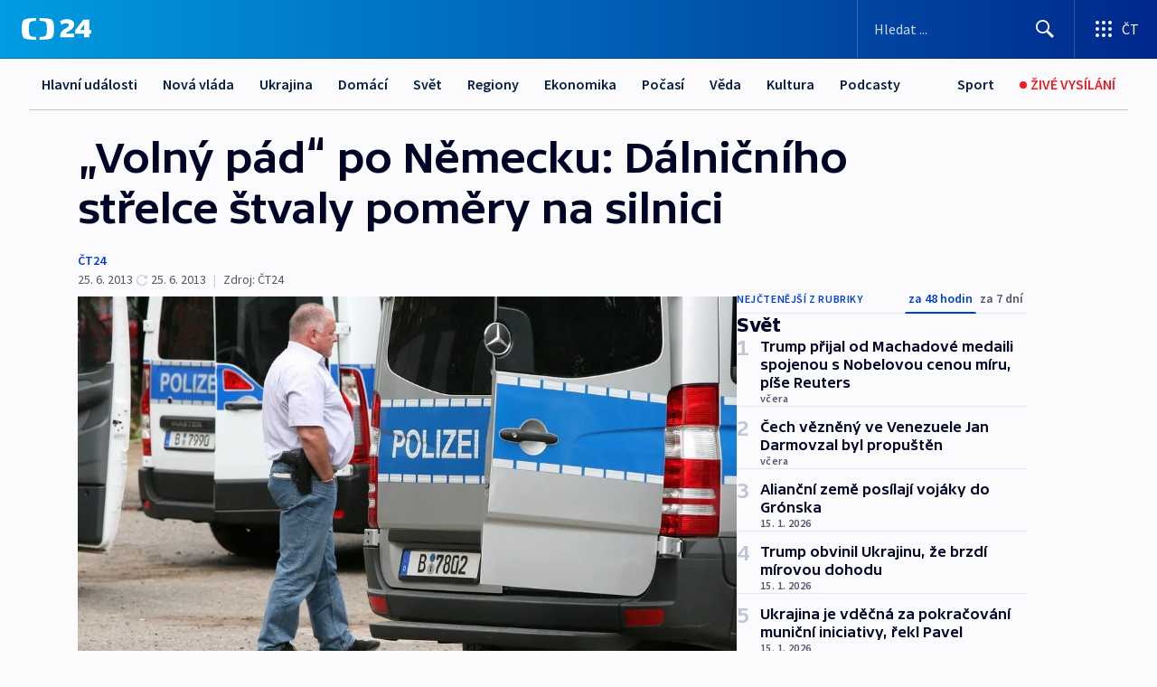

--- FILE ---
content_type: text/html; charset=utf-8
request_url: https://ct24.ceskatelevize.cz/clanek/svet/volny-pad-po-nemecku-dalnicniho-strelce-stvaly-pomery-na-silnici-309337
body_size: 58318
content:
<!DOCTYPE html><html lang="cs" data-sentry-element="Html" data-sentry-component="MyDocument" data-sentry-source-file="_document.tsx"><head data-sentry-element="Head" data-sentry-source-file="_document.tsx"><meta charSet="utf-8"/><meta content="initial-scale=1.0, width=device-width" name="viewport" data-sentry-element="meta" data-sentry-source-file="_app.tsx"/><meta name="publisher" content="ČT24, Česká televize" data-sentry-element="meta" data-sentry-source-file="_app.tsx"/><meta name="language" content="cs" data-sentry-element="meta" data-sentry-source-file="_app.tsx"/><meta name="theme-color" content="#ffffff" data-sentry-element="meta" data-sentry-source-file="_app.tsx"/><link rel="icon" href="/static/favicon.ico" sizes="any"/><link rel="icon" type="image/svg+xml" href="/static/favicon.svg"/><link rel="icon" type="image/png" href="/static/favicon.png"/><link rel="apple-touch-icon" href="/static/apple-touch-icon.png"/><link rel="manifest" href="/static/manifest.json"/><link rel="canonical" href="https://ct24.ceskatelevize.cz/clanek/svet/volny-pad-po-nemecku-dalnicniho-strelce-stvaly-pomery-na-silnici-309337"/><link rel="stylesheet" href="https://ctfs.ceskatelevize.cz/static/scripts/cmp/v2.1/orestbida/brands/ct24-light.css"/><title>„Volný pád“ po Německu: Dálničního střelce štvaly poměry na silnici — ČT24 — Česká televize</title><meta name="description" content="Berlín – Frustrace a zlost na poměry v dopravě byla motivem pětileté série střeleckých útoků na auta na dálnicích po celém Německu, jejichž pachatele zadrželi němečtí kriminalisté v neděli na západě země. Sedmapadesátiletý střelec se k více než 700 útokům přiznal."/><meta name="robots" content="index, follow"/><meta name="author" content="ČT24"/><meta property="og:title" content="„Volný pád“ po Německu: Dálničního střelce štvaly poměry na silnici"/><meta property="og:description" content="Berlín – Frustrace a zlost na poměry v dopravě byla motivem pětileté série střeleckých útoků na auta na dálnicích po celém Německu, jejichž pachatele zadrželi němečtí kriminalisté v neděli na západě země. Sedmapadesátiletý střelec se k více než 700 útokům přiznal."/><meta property="og:image" content="https://fs2-ct24.ceskatelevize.cz/image/[base64].jpg?width=1280"/><meta property="og:type" content="article"/><script type="application/ld+json">{"@context":"https://schema.org","@type":"Article","headline":"„Volný pád“ po Německu: Dálničního střelce štvaly poměry na silnici","description":"Berlín – Frustrace a zlost na poměry v dopravě byla motivem pětileté série střeleckých útoků na auta na dálnicích po celém Německu, jejichž pachatele zadrželi němečtí kriminalisté v neděli na západě země. Sedmapadesátiletý střelec se k více než 700 útokům přiznal.","datePublished":"2013-06-25T16:56:00+02:00","dateModified":"2013-06-25T14:56:00+02:00","author":[{"@type":"Person","name":"ČT24"}],"publisher":{"@type":"Organization","name":"ČT24 - Česká televize","logo":{"@type":"ImageObject","url":"https://ctfs.ceskatelevize.cz/static/channels/ct24.svg"}},"image":["https://fs2-ct24.ceskatelevize.cz/image/[base64].jpg?width=1024",{"@type":"ImageObject","url":"https://fs2-ct24.ceskatelevize.cz/image/[base64].jpg?width=1024","caption":"Berlínská policie","creditText":"Zdroj: ČT24, ISIFA"}],"mainEntityOfPage":{"@type":"WebPage","@id":"https://ct24.ceskatelevize.cz/clanek/svet/volny-pad-po-nemecku-dalnicniho-strelce-stvaly-pomery-na-silnici-309337"},"keywords":"Svět, ČT24"}</script><meta name="next-head-count" content="21"/><script id="google-tag-manager" nonce="ZTk3OGFjODctMGYyNC00YjIxLTlhZjYtNTMzNTBiZThmNDJj" data-sentry-element="Script" data-sentry-source-file="_document.tsx" data-nscript="beforeInteractive">
                        var dataLayer = dataLayer || [];dataLayer.push({
                            "page": { "section": "24" },
                            "app": {"version": "1.73.8", "platform": "Web"}
                        });

                        (function(w,d,s,l,i){w[l]=w[l]||[];w[l].push({'gtm.start':
                        new Date().getTime(),event:'gtm.js'});var f=d.getElementsByTagName(s)[0],
                        j=d.createElement(s),dl=l!='dataLayer'?'&l='+l:'';j.async=true;j.src=
                        'https://www.googletagmanager.com/gtm.js?id='+i+dl;var n=d.querySelector('[nonce]');
                        n&&j.setAttribute('nonce',n.nonce||n.getAttribute('nonce'));f.parentNode.insertBefore(j,f);
                        })(window,document,'script','dataLayer','GTM-WR543Z2');
                  </script><link nonce="ZTk3OGFjODctMGYyNC00YjIxLTlhZjYtNTMzNTBiZThmNDJj" rel="preload" href="/_next/static/css/eb0e2c75f8046766.css" as="style"/><link nonce="ZTk3OGFjODctMGYyNC00YjIxLTlhZjYtNTMzNTBiZThmNDJj" rel="stylesheet" href="/_next/static/css/eb0e2c75f8046766.css" data-n-g=""/><link nonce="ZTk3OGFjODctMGYyNC00YjIxLTlhZjYtNTMzNTBiZThmNDJj" rel="preload" href="/_next/static/css/cf23267297961e52.css" as="style"/><link nonce="ZTk3OGFjODctMGYyNC00YjIxLTlhZjYtNTMzNTBiZThmNDJj" rel="stylesheet" href="/_next/static/css/cf23267297961e52.css" data-n-p=""/><link nonce="ZTk3OGFjODctMGYyNC00YjIxLTlhZjYtNTMzNTBiZThmNDJj" rel="preload" href="/_next/static/css/b5b3546fd1e0f7d1.css" as="style"/><link nonce="ZTk3OGFjODctMGYyNC00YjIxLTlhZjYtNTMzNTBiZThmNDJj" rel="stylesheet" href="/_next/static/css/b5b3546fd1e0f7d1.css" data-n-p=""/><noscript data-n-css="ZTk3OGFjODctMGYyNC00YjIxLTlhZjYtNTMzNTBiZThmNDJj"></noscript><script defer="" nonce="ZTk3OGFjODctMGYyNC00YjIxLTlhZjYtNTMzNTBiZThmNDJj" nomodule="" src="/_next/static/chunks/polyfills-42372ed130431b0a.js"></script><script src="/_next/static/chunks/webpack-9d436da92b284dc9.js" nonce="ZTk3OGFjODctMGYyNC00YjIxLTlhZjYtNTMzNTBiZThmNDJj" defer=""></script><script src="/_next/static/chunks/framework-df2fc3d29a08040c.js" nonce="ZTk3OGFjODctMGYyNC00YjIxLTlhZjYtNTMzNTBiZThmNDJj" defer=""></script><script src="/_next/static/chunks/main-39313285097fd8c9.js" nonce="ZTk3OGFjODctMGYyNC00YjIxLTlhZjYtNTMzNTBiZThmNDJj" defer=""></script><script src="/_next/static/chunks/pages/_app-47a8a81abe7733c6.js" nonce="ZTk3OGFjODctMGYyNC00YjIxLTlhZjYtNTMzNTBiZThmNDJj" defer=""></script><script src="/_next/static/chunks/2852872c-095e82de10fae69e.js" nonce="ZTk3OGFjODctMGYyNC00YjIxLTlhZjYtNTMzNTBiZThmNDJj" defer=""></script><script src="/_next/static/chunks/75fc9c18-c433d48982ca9a30.js" nonce="ZTk3OGFjODctMGYyNC00YjIxLTlhZjYtNTMzNTBiZThmNDJj" defer=""></script><script src="/_next/static/chunks/86-353db38eb9faeaaf.js" nonce="ZTk3OGFjODctMGYyNC00YjIxLTlhZjYtNTMzNTBiZThmNDJj" defer=""></script><script src="/_next/static/chunks/1509-4afa60b80d17ef4b.js" nonce="ZTk3OGFjODctMGYyNC00YjIxLTlhZjYtNTMzNTBiZThmNDJj" defer=""></script><script src="/_next/static/chunks/8460-92487105c425564e.js" nonce="ZTk3OGFjODctMGYyNC00YjIxLTlhZjYtNTMzNTBiZThmNDJj" defer=""></script><script src="/_next/static/chunks/1717-e987c59798af39f8.js" nonce="ZTk3OGFjODctMGYyNC00YjIxLTlhZjYtNTMzNTBiZThmNDJj" defer=""></script><script src="/_next/static/chunks/608-61f15136e3e80c7d.js" nonce="ZTk3OGFjODctMGYyNC00YjIxLTlhZjYtNTMzNTBiZThmNDJj" defer=""></script><script src="/_next/static/chunks/7444-e60ad12959b52b0e.js" nonce="ZTk3OGFjODctMGYyNC00YjIxLTlhZjYtNTMzNTBiZThmNDJj" defer=""></script><script src="/_next/static/chunks/3028-ba2a8d82ec1582b5.js" nonce="ZTk3OGFjODctMGYyNC00YjIxLTlhZjYtNTMzNTBiZThmNDJj" defer=""></script><script src="/_next/static/chunks/4035-8e9f8e7f61c25e84.js" nonce="ZTk3OGFjODctMGYyNC00YjIxLTlhZjYtNTMzNTBiZThmNDJj" defer=""></script><script src="/_next/static/chunks/2990-59520cf8d197b73c.js" nonce="ZTk3OGFjODctMGYyNC00YjIxLTlhZjYtNTMzNTBiZThmNDJj" defer=""></script><script src="/_next/static/chunks/pages/article/%5B...slug%5D-952bc5b55d16dac3.js" nonce="ZTk3OGFjODctMGYyNC00YjIxLTlhZjYtNTMzNTBiZThmNDJj" defer=""></script><script src="/_next/static/Z-Fvt_APwofeyyCl6jn-t/_buildManifest.js" nonce="ZTk3OGFjODctMGYyNC00YjIxLTlhZjYtNTMzNTBiZThmNDJj" defer=""></script><script src="/_next/static/Z-Fvt_APwofeyyCl6jn-t/_ssgManifest.js" nonce="ZTk3OGFjODctMGYyNC00YjIxLTlhZjYtNTMzNTBiZThmNDJj" defer=""></script><style nonce="ZTk3OGFjODctMGYyNC00YjIxLTlhZjYtNTMzNTBiZThmNDJj">.ctg-footer__social {
  color: #6f6f6f;
  display: flex;
  font-size: 1rem;
  align-items: center;
  font-family: SourceSansPro, sans-serif;
  line-height: 1.375rem;
  letter-spacing: 0;
  justify-content: center;
}
.ctg-footer__social-title {
  margin: 0;
  display: none;
  white-space: nowrap;
}
@media (min-width: 768px) {
  .ctg-footer__social-title {
    display: initial;
  }
}
  .ctg-footer__social-title.darkMode {
    color: rgba(255, 255, 255, 0.8);
  }
  .ctg-footer__social-list {
    margin: 0 0 16px 0;
    display: flex;
    padding: 0;
    list-style: none;
  }
@media (min-width: 768px) {
  .ctg-footer__social-list {
    margin: 0 0 0 15px;
  }
}
  .ctg-footer__social-list-item {
    width: 52px;
    margin: 0 4px;
    text-align: center;
  }
@media (min-width: 414px) {
  .ctg-footer__social-list-item {
    width: 64px;
  }
}
  .ctg-footer__social-list-item:first-child {
    margin-left: 0;
  }
  .ctg-footer__social-list-item:last-child {
    margin-right: 0;
  }
  .ctg-footer__social-list-item:hover {
    cursor: pointer;
    text-decoration: underline;
  }
  .ctg-footer__social-list-item:hover img.ctg-footer__icon-no-hover {
    display: none;
  }
  .ctg-footer__social-list-item:hover img.ctg-footer__icon-hover {
    display: block;
  }
  .ctg-footer__social-list-item img {
    width: 36px;
    height: 36px;
    margin: auto;
  }
@media (min-width: 768px) {
  .ctg-footer__social-list-item {
    width: initial;
  }
}
@media (min-width: 768px) {
  .ctg-footer__social-list-item img {
    width: 32px;
    height: 32px;
  }
}
  .ctg-footer__icon-hover {
    display: none;
  }
  .ctg-footer__icon-no-hover {
    display: block;
  }
  .ctg-footer__social-list-item-title {
    color: #6f6f6f;
    font-size: 0.75rem;
    font-family: SourceSansPro, sans-serif;
    font-weight: 400;
    line-height: 18px;
    white-space: nowrap;
    letter-spacing: 0.0375rem;
    text-transform: initial;
  }
@media (min-width: 768px) {
  .ctg-footer__social-list-item-title {
    display: none;
  }
}
  .ctg-footer__social-item-link {
    display: block;
    text-decoration: none;
  }
  .ctg-footer__channels-list {
    width: 100%;
    margin: 0;
    display: none;
    padding: 0;
    list-style: none;
  }
@media (min-width: 768px) {
  .ctg-footer__channels-list {
    display: flex;
  }
}
@media (min-width: 1024px) {
  .ctg-footer__channels-list {
    flex-wrap: wrap;
  }
}
  .ctg-footer__channels-list-item {
    flex: 1 1 auto;
    display: flex;
    margin-bottom: 40px;
    justify-content: center;
  }
@media (min-width: 1024px) {
  .ctg-footer__channels-list-item {
    flex: 0 1 30%;
    justify-content: start;
  }
}
  .ctg-footer__channels-list-item img {
    height: 20px;
  }
@media (min-width: 1024px) {
  .ctg-footer__channels-list-item img {
    height: 24px;
  }
}
  .ctg-footer__sr-only {
    top: auto;
    left: -10000px;
    width: 1px;
    height: 1px;
    overflow: hidden;
    position: absolute;
  }
  .ctg-footer__sub-footer {
    color: #6f6f6f;
    display: flex;
    font-size: 0.875rem;
    font-family: SourceSansPro, sans-serif;
    font-weight: 400;
    line-height: 1.25rem;
    letter-spacing: 0;
    text-transform: initial;
    justify-content: space-between;
  }
  .ctg-footer__sub-footer a {
    color: #041e42;
    transition: color 300ms ease-in;
    text-decoration: none;
  }
  .ctg-footer__sub-footer p {
    margin: 0;
  }
@media (max-width: 413px) {
  .ctg-footer__sub-footer div:first-child span:first-of-type {
    display: block;
  }
}
  .ctg-footer__sub-footer.darkMode span, .ctg-footer__sub-footer.darkMode a {
    color: rgba(255, 255, 255, 0.8);
  }
  .ctg-footer__sub-footer.darkMode p:first-child {
    color: rgba(255, 255, 255, 0.6);
  }
  .ctg-footer__sub-footer a:hover {
    text-decoration: underline;
  }
  .ctg-footer__separator {
    margin: 0px 7px;
  }
@media (max-width: 413px) {
  .ctg-footer__hidden {
    display: none;
  }
}
  .ctg-footer__right-column {
    display: none;
  }
@media (min-width: 768px) {
  .ctg-footer__right-column {
    display: flex;
  }
}
  .ctg-footer__contacts {
    color: #6f6f6f;
    font-size: 1rem;
    text-align: left;
    font-family: SourceSansPro, sans-serif;
    line-height: 20px;
    letter-spacing: 0;
  }
  .ctg-footer__contacts a {
    color: #041e42;
    transition: color 300ms ease-in;
    text-decoration: none;
  }
@media (min-width: 768px) and (max-width: 1023px) {
  .ctg-footer__contacts {
    text-align: center;
  }
}
  .ctg-footer__contacts a:hover {
    text-decoration: underline;
  }
  .ctg-footer__contacts-list {
    margin: 0;
    display: flex;
    flex-direction: column;
    justify-content: center;
  }
@media (min-width: 768px) {
  .ctg-footer__contacts-list {
    flex-direction: row;
  }
}
@media (min-width: 1024px) {
  .ctg-footer__contacts-list {
    justify-content: start;
  }
}
  .ctg-footer__contacts-list.darkMode span {
    color: #FFFFFF;
  }
  .ctg-footer__contacts-link {
    color: #041e42;
    margin: 0 0 0 0;
    display: flex;
    align-self: flex-start;
    line-height: 22px;
    align-content: center;
  }
  .ctg-footer__contacts-link img {
    margin-right: 10px;
  }
  .ctg-footer__contacts-link:first-child {
    margin: 0 0 18px 0;
  }
@media (min-width: 768px) {
  .ctg-footer__contacts-link:first-child {
    margin-right: 26px;
  }
}
  .ctg-footer__strong {
    font-family: SourceSansPro, sans-serif;
    font-weight: 600;
  }
  .ctg-footer__opening-hours {
    color: #000;
    margin: 0 0 16px 0;
  }
  .ctg-footer__opening-hours span:last-child {
    color: #6f6f6f;
    display: inline-block;
    margin-top: 8px;
  }
  .ctg-footer__opening-hours.darkMode span:first-child {
    color: #FFFFFF;
  }
  .ctg-footer__opening-hours.darkMode span:last-child {
    color: rgba(255, 255, 255, 0.8);
  }
  .footer-0-2-1 {  }
  .footer-0-2-1.darkMode {  }
  .footer-0-2-1 hr {
    opacity: 1;
  }
  .wrapper-0-2-2 {
    margin: 0 auto;
    display: grid;
    padding: 32px 16px 24px 16px;
  }
@media (min-width: 768px) {
  .wrapper-0-2-2 {
    padding: 48px 24px 32px 24px;
    grid-row-gap: 0px;
    grid-column-gap: 0px;
    grid-template-rows: repeat(6, auto);
    grid-template-columns: repeat(2, auto);
  }
}
@media (min-width: 1024px) {
  .wrapper-0-2-2 {
    grid-template-rows: repeat(6, auto);
  }
}
  .wrapper-0-2-2 a:focus {
    outline: none;
    box-shadow: 0px 0px 0px 2px #60a0ff;
    border-radius: 4px;
  }
  .logo-0-2-3 {
    display: block;
    justify-self: start;
    margin-bottom: 24px;
  }
  .logo-0-2-3 img {
    height: 24px;
  }
@media (min-width: 768px) {
  .logo-0-2-3 {
    grid-area: 1 / 1 / 2 / 2;
    margin-bottom: 40px;
  }
}
@media (min-width: 1024px) {
  .logo-0-2-3 {
    margin-bottom: 56px;
  }
}
@media (min-width: 768px) {
  .logo-0-2-3 img {
    height: 32px;
  }
}
  .social-0-2-4 {  }
@media (min-width: 768px) {
  .social-0-2-4 {
    grid-area: 1 / 2 / 1 / 3;
    align-self: flex-start;
    justify-content: flex-end;
  }
}
  .contacts-0-2-5 {
    margin-bottom: 22px;
  }
@media (min-width: 768px) {
  .contacts-0-2-5 {
    grid-area: 4 / 1 / 4 / 3;
  }
}
@media (min-width: 1024px) {
  .contacts-0-2-5 {
    grid-area: 3 / 2 / 3 / 3;
  }
}
  .channels-0-2-6 {  }
@media (min-width: 768px) {
  .channels-0-2-6 {
    grid-area: 3 / 1 / 3 / 3;
  }
}
@media (min-width: 1024px) {
  .channels-0-2-6 {
    grid-area: 2 / 2 / 2 / 3;
    align-self: start;
    margin-bottom: 11px;
  }
}
  .divider-0-2-7 {
    width: 100%;
    border: none;
    height: 1px;
    margin: 0 0 16px 0;
    background-color: #e0e0e0;
  }
@media (min-width: 768px) {
  .divider-0-2-7 {
    margin: 0 0 24px 0;
    grid-area: 5 / 1 / 5 / 3;
  }
}
@media (min-width: 1024px) {
  .divider-0-2-7 {
    grid-area: 5 / 1 / 5 / 3;
  }
}
  .dividerMedium-0-2-8 {
    margin: 0 0 16px 0;
  }
  .dividerLow-0-2-9 {
    margin: 0 0 20px 0;
  }
@media (min-width: 768px) {
  .dividerLow-0-2-9 {
    margin: 0 0 12px 0;
  }
}
  .dividerMobile-0-2-10 {  }
@media (min-width: 768px) {
  .dividerMobile-0-2-10 {
    display: none;
  }
}
  .linkList-0-2-11 {
    margin: 0 0 20px 0;
    display: flex;
    padding: 0;
    row-gap: 18px;
    flex-wrap: wrap;
    font-size: 1rem;
    list-style: none;
    font-family: SourceSansPro, sans-serif;
    line-height: 1.375rem;
    letter-spacing: 0;
  }
  .linkList-0-2-11 a {
    color: #041e42;
    transition: color 300ms ease-in;
    text-decoration: none;
  }
@media (min-width: 768px) {
  .linkList-0-2-11 {
    margin: 0 0 40px 0;
    display: grid;
    grid-column: 1 / 3;
    grid-template-columns: repeat(3, 1fr);
  }
  .linkList-0-2-11 #tvProgram {
    grid-area: 1 / 1;
  }
  .linkList-0-2-11 #ziveVysilani {
    grid-area: 2 / 1;
  }
  .linkList-0-2-11 #tvPoplatky {
    grid-area: 3 / 1;
  }
  .linkList-0-2-11 #teletext {
    grid-area: 4 / 1;
  }
  .linkList-0-2-11 #podcasty {
    grid-area: 5 / 1;
  }
  .linkList-0-2-11 #pocasi {
    grid-area: 1 / 2;
  }
  .linkList-0-2-11 #eshop {
    grid-area: 2 / 2;
  }
  .linkList-0-2-11 #mobilniAplikace {
    grid-area: 3 / 2;
  }
  .linkList-0-2-11 #vseoCt {
    grid-area: 4 / 2;
  }
  .linkList-0-2-11 #studioBrno {
    grid-area: 2 / 3;
  }
  .linkList-0-2-11 #proMedia {
    grid-area: 5 / 2;
  }
  .linkList-0-2-11 #studioOstrava {
    grid-area: 1 / 3;
  }
  .linkList-0-2-11 #radaCt {
    grid-area: 6 / 1;
  }
  .linkList-0-2-11 #kariera {
    grid-area: 3 / 3;
  }
  .linkList-0-2-11 #casteDotazy {
    grid-area: 4 / 3;
  }
  .linkList-0-2-11 #kontakty {
    grid-area: 5 / 3;
  }
}
@media (min-width: 1024px) {
  .linkList-0-2-11 {
    margin: 0 0 32px 0;
    display: flex;
    row-gap: 10px;
    grid-area: 2 / 1 / 5 / 2;
  }
}
  .linkList-0-2-11.darkMode {  }
  .linkList-0-2-11.darkMode a {
    color: #FFFFFF;
  }
  .linkList-0-2-11 a:hover {
    text-decoration: underline;
  }
  .linkListItem-0-2-12 {
    flex: 0 1 45%;
    line-height: 22px;
  }
@media (min-width: 768px) {
  .linkListItem-0-2-12 {
    flex: 0 1 33%;
  }
}
@media (min-width: 1024px) {
  .linkListItem-0-2-12 {
    flex: 0 1 50%;
  }
}
  .subFooter-0-2-13 {  }
@media (min-width: 768px) {
  .subFooter-0-2-13 {
    grid-area: 6 / 1 / 6 / 3;
  }
}
  .srOnly-0-2-14 {
    top: auto;
    left: -10000px;
    width: 1px;
    height: 1px;
    overflow: hidden;
    position: absolute;
  }
  .footer-d17-0-2-15 {
    background: #f4f4f4;
  }
  .footer-d17-0-2-15.darkMode {
    background: #001830;
  }
  .wrapper-d18-0-2-16 {
    max-width: 1216px;
  }
  .ctg-header__wrapper {
    width: 100%;
    content: a;
    box-sizing: border-box;
    background-color: #fff;
  }
  .ctg-header__document-disable-scroll-local {  }
@media screen and (max-width: 767px) {
  .ctg-header__document-disable-scroll-local {
    overflow: hidden !important;
    touch-action: none;
    overscroll-behavior: none;
    -webkit-overflow-scrolling: none;
  }
}
  .ctg-header__body-disable-scroll-local {  }
@media screen and (max-width: 767px) {
  .ctg-header__body-disable-scroll-local {
    overflow: hidden !important;
    touch-action: none;
    overscroll-behavior: none;
    -webkit-overflow-scrolling: none;
  }
}
  .ctg-header__document-disable-scroll-global {  }
@media screen and (max-width: 427px) {
  .ctg-header__document-disable-scroll-global {
    overflow: hidden !important;
    touch-action: none;
    overscroll-behavior: none;
    -webkit-overflow-scrolling: none;
  }
}
  .ctg-header__body-disable-scroll-global {  }
@media screen and (max-width: 427px) {
  .ctg-header__body-disable-scroll-global {
    overflow: hidden !important;
    touch-action: none;
    overscroll-behavior: none;
    -webkit-overflow-scrolling: none;
  }
}
  .ctg-header__document-disable-scroll-local-d2 {  }
@media screen and (max-width: 767px) {
  .ctg-header__document-disable-scroll-local-d2 {
    padding-right: 0px !important;
  }
}
  .ctg-header__document-disable-scroll-global-d4 {  }
@media screen and (max-width: 427px) {
  .ctg-header__document-disable-scroll-global-d4 {
    padding-right: 0px !important;
  }
}
  .ctg-header__inset-focus-visible {  }
  .ctg-header__context-menu-item-disabled {  }
  .ctg-header__context-menu-item.ctg-header__context-menu-item-disabled .ctg-header__context-menu-item-link, .ctg-header__context-menu-item.ctg-header__context-menu-item-disabled .ctg-header__context-menu-item-link:hover {
    cursor: auto;
  }
  .ctg-header__context-menu-item-active {  }
  .ctg-header__context-menu-item.ctg-header__context-menu-item-active .ctg-header__context-menu-item-link {
    cursor: default;
    font-family: SourceSansPro, sans-serif;
    font-weight: 600;
  }
  .ctg-header__context-menu-item-link {
    display: flex;
    padding: 9px 26px 9px;
    font-size: 1rem;
    align-items: center;
    font-family: SourceSansPro, sans-serif;
    line-height: 1.375rem;
    letter-spacing: 0;
    vertical-align: sub;
  }
  .ctg-header__context-menu-item:not(.ctg-header__context-menu-item-disabled) .ctg-header__context-menu-item-link:hover {  }
  .ctg-header__context-menu-item-link:hover {
    text-decoration: none;
  }
  .ctg-header__profile-name {  }
  .ctg-header__profile-name + ul li:first-child .ctg-header__context-menu-item-link {
    padding: 0 24px 9px;
  }
  .ctg-header__profile-name + ul li:first-child .ctg-header__context-menu-item-link:hover {
    text-decoration: underline;
    background-color: #fff;
  }
  .ctg-header__context-menu-item-link-is-not {  }
  .ctg-header__context-menu-item-link.ctg-header__context-menu-item-link-is-not {
    outline: none;
  }
  .ctg-header__context-menu-item-link.ctg-header__context-menu-item-link-is-not.focus-visible {
    box-shadow: 0px 0px 0px 2px #60a0ff;
  }
  .ctg-header__context-menu-item {
    color: #393939;
    width: 100%;
    padding: 0;
    max-width: 100%;
    list-style: none;
  }
  .ctg-header__context-menu-item > span {
    display: flex;
    align-items: center;
  }
  .ctg-header__context-menu-item > span > svg {
    fill: currentColor;
    flex: 0 0 auto;
    width: 20px;
    height: 20px;
    margin: 0 8px 0 -28px;
  }
  .ctg-header__context-menu-icon {
    width: 20px;
    display: flex;
    align-items: center;
    margin-right: 18px;
  }
  .ctg-header__context-menu-item-disabled-d0 {  }
  .ctg-header__context-menu-item.ctg-header__context-menu-item-disabled-d0 .ctg-header__context-menu-item-link, .ctg-header__context-menu-item.ctg-header__context-menu-item-disabled-d0 .ctg-header__context-menu-item-link:hover {
    background-color: transparent;
    color: #8d8d8d;
  }
  .ctg-header__context-menu-item-active-d1 {  }
  .ctg-header__context-menu-item.ctg-header__context-menu-item-active-d1 .ctg-header__context-menu-item-link {
    color: #000000;
  }
  .ctg-header__context-menu-item-link-d2 {
    color: #041e42;
  }
  .ctg-header__context-menu-item:not(.ctg-header__context-menu-item-disabled) .ctg-header__context-menu-item-link-d2:hover {
    color: #000000;
    background-color: #f4f4f4;
  }
  .ctg-header__context-menu-item-disabled-d3 {  }
  .ctg-header__context-menu-item.ctg-header__context-menu-item-disabled-d3 .ctg-header__context-menu-item-link, .ctg-header__context-menu-item.ctg-header__context-menu-item-disabled-d3 .ctg-header__context-menu-item-link:hover {
    background-color: transparent;
    color: #8d8d8d;
  }
  .ctg-header__context-menu-item-active-d4 {  }
  .ctg-header__context-menu-item.ctg-header__context-menu-item-active-d4 .ctg-header__context-menu-item-link {
    color: #000000;
  }
  .ctg-header__context-menu-item-link-d5 {
    color: #041e42;
  }
  .ctg-header__context-menu-item:not(.ctg-header__context-menu-item-disabled) .ctg-header__context-menu-item-link-d5:hover {
    color: #000000;
    background-color: #f4f4f4;
  }
  .ctg-header__context-menu-item-disabled-d6 {  }
  .ctg-header__context-menu-item.ctg-header__context-menu-item-disabled-d6 .ctg-header__context-menu-item-link, .ctg-header__context-menu-item.ctg-header__context-menu-item-disabled-d6 .ctg-header__context-menu-item-link:hover {
    background-color: transparent;
    color: #8d8d8d;
  }
  .ctg-header__context-menu-item-active-d7 {  }
  .ctg-header__context-menu-item.ctg-header__context-menu-item-active-d7 .ctg-header__context-menu-item-link {
    color: #000000;
  }
  .ctg-header__context-menu-item-link-d8 {
    color: #041e42;
  }
  .ctg-header__context-menu-item:not(.ctg-header__context-menu-item-disabled) .ctg-header__context-menu-item-link-d8:hover {
    color: #000000;
    background-color: #f4f4f4;
  }
  .ctg-header__context-menu-item-disabled-d9 {  }
  .ctg-header__context-menu-item.ctg-header__context-menu-item-disabled-d9 .ctg-header__context-menu-item-link, .ctg-header__context-menu-item.ctg-header__context-menu-item-disabled-d9 .ctg-header__context-menu-item-link:hover {
    background-color: transparent;
    color: #8d8d8d;
  }
  .ctg-header__context-menu-item-active-d10 {  }
  .ctg-header__context-menu-item.ctg-header__context-menu-item-active-d10 .ctg-header__context-menu-item-link {
    color: #000000;
  }
  .ctg-header__context-menu-item-link-d11 {
    color: #041e42;
  }
  .ctg-header__context-menu-item:not(.ctg-header__context-menu-item-disabled) .ctg-header__context-menu-item-link-d11:hover {
    color: #000000;
    background-color: #f4f4f4;
  }
  .ctg-header__context-menu-item-disabled-d12 {  }
  .ctg-header__context-menu-item.ctg-header__context-menu-item-disabled-d12 .ctg-header__context-menu-item-link, .ctg-header__context-menu-item.ctg-header__context-menu-item-disabled-d12 .ctg-header__context-menu-item-link:hover {
    background-color: transparent;
    color: #8d8d8d;
  }
  .ctg-header__context-menu-item-active-d13 {  }
  .ctg-header__context-menu-item.ctg-header__context-menu-item-active-d13 .ctg-header__context-menu-item-link {
    color: #000000;
  }
  .ctg-header__context-menu-item-link-d14 {
    color: #041e42;
  }
  .ctg-header__context-menu-item:not(.ctg-header__context-menu-item-disabled) .ctg-header__context-menu-item-link-d14:hover {
    color: #000000;
    background-color: #f4f4f4;
  }
  .ctg-header__context-menu-item-disabled-d15 {  }
  .ctg-header__context-menu-item.ctg-header__context-menu-item-disabled-d15 .ctg-header__context-menu-item-link, .ctg-header__context-menu-item.ctg-header__context-menu-item-disabled-d15 .ctg-header__context-menu-item-link:hover {
    background-color: transparent;
    color: #8d8d8d;
  }
  .ctg-header__context-menu-item-active-d16 {  }
  .ctg-header__context-menu-item.ctg-header__context-menu-item-active-d16 .ctg-header__context-menu-item-link {
    color: #000000;
  }
  .ctg-header__context-menu-item-link-d17 {
    color: #041e42;
  }
  .ctg-header__context-menu-item:not(.ctg-header__context-menu-item-disabled) .ctg-header__context-menu-item-link-d17:hover {
    color: #000000;
    background-color: #f4f4f4;
  }
  .ctg-header__context-menu-item-disabled-d18 {  }
  .ctg-header__context-menu-item.ctg-header__context-menu-item-disabled-d18 .ctg-header__context-menu-item-link, .ctg-header__context-menu-item.ctg-header__context-menu-item-disabled-d18 .ctg-header__context-menu-item-link:hover {
    background-color: transparent;
    color: #8d8d8d;
  }
  .ctg-header__context-menu-item-active-d19 {  }
  .ctg-header__context-menu-item.ctg-header__context-menu-item-active-d19 .ctg-header__context-menu-item-link {
    color: #000000;
  }
  .ctg-header__context-menu-item-link-d20 {
    color: #041e42;
  }
  .ctg-header__context-menu-item:not(.ctg-header__context-menu-item-disabled) .ctg-header__context-menu-item-link-d20:hover {
    color: #000000;
    background-color: #f4f4f4;
  }
  .ctg-header__context-menu-item-disabled-d21 {  }
  .ctg-header__context-menu-item.ctg-header__context-menu-item-disabled-d21 .ctg-header__context-menu-item-link, .ctg-header__context-menu-item.ctg-header__context-menu-item-disabled-d21 .ctg-header__context-menu-item-link:hover {
    background-color: transparent;
    color: #8d8d8d;
  }
  .ctg-header__context-menu-item-active-d22 {  }
  .ctg-header__context-menu-item.ctg-header__context-menu-item-active-d22 .ctg-header__context-menu-item-link {
    color: #000000;
  }
  .ctg-header__context-menu-item-link-d23 {
    color: #041e42;
  }
  .ctg-header__context-menu-item:not(.ctg-header__context-menu-item-disabled) .ctg-header__context-menu-item-link-d23:hover {
    color: #000000;
    background-color: #f4f4f4;
  }
  .ctg-header__context-menu-item-disabled-d24 {  }
  .ctg-header__context-menu-item.ctg-header__context-menu-item-disabled-d24 .ctg-header__context-menu-item-link, .ctg-header__context-menu-item.ctg-header__context-menu-item-disabled-d24 .ctg-header__context-menu-item-link:hover {
    background-color: transparent;
    color: #8d8d8d;
  }
  .ctg-header__context-menu-item-active-d25 {  }
  .ctg-header__context-menu-item.ctg-header__context-menu-item-active-d25 .ctg-header__context-menu-item-link {
    color: #000000;
  }
  .ctg-header__context-menu-item-link-d26 {
    color: #041e42;
  }
  .ctg-header__context-menu-item:not(.ctg-header__context-menu-item-disabled) .ctg-header__context-menu-item-link-d26:hover {
    color: #000000;
    background-color: #f4f4f4;
  }
  .ctg-header__context-menu-item-disabled-d27 {  }
  .ctg-header__context-menu-item.ctg-header__context-menu-item-disabled-d27 .ctg-header__context-menu-item-link, .ctg-header__context-menu-item.ctg-header__context-menu-item-disabled-d27 .ctg-header__context-menu-item-link:hover {
    background-color: transparent;
    color: #8d8d8d;
  }
  .ctg-header__context-menu-item-active-d28 {  }
  .ctg-header__context-menu-item.ctg-header__context-menu-item-active-d28 .ctg-header__context-menu-item-link {
    color: #000000;
  }
  .ctg-header__context-menu-item-link-d29 {
    color: #041e42;
  }
  .ctg-header__context-menu-item:not(.ctg-header__context-menu-item-disabled) .ctg-header__context-menu-item-link-d29:hover {
    color: #000000;
    background-color: #f4f4f4;
  }
  .ctg-header__context-menu-item-disabled-d30 {  }
  .ctg-header__context-menu-item.ctg-header__context-menu-item-disabled-d30 .ctg-header__context-menu-item-link, .ctg-header__context-menu-item.ctg-header__context-menu-item-disabled-d30 .ctg-header__context-menu-item-link:hover {
    background-color: transparent;
    color: #8d8d8d;
  }
  .ctg-header__context-menu-item-active-d31 {  }
  .ctg-header__context-menu-item.ctg-header__context-menu-item-active-d31 .ctg-header__context-menu-item-link {
    color: #000000;
  }
  .ctg-header__context-menu-item-link-d32 {
    color: #041e42;
  }
  .ctg-header__context-menu-item:not(.ctg-header__context-menu-item-disabled) .ctg-header__context-menu-item-link-d32:hover {
    color: #000000;
    background-color: #f4f4f4;
  }
  .ctg-header__context-menu-item-disabled-d33 {  }
  .ctg-header__context-menu-item.ctg-header__context-menu-item-disabled-d33 .ctg-header__context-menu-item-link, .ctg-header__context-menu-item.ctg-header__context-menu-item-disabled-d33 .ctg-header__context-menu-item-link:hover {
    background-color: transparent;
    color: #8d8d8d;
  }
  .ctg-header__context-menu-item-active-d34 {  }
  .ctg-header__context-menu-item.ctg-header__context-menu-item-active-d34 .ctg-header__context-menu-item-link {
    color: #000000;
  }
  .ctg-header__context-menu-item-link-d35 {
    color: #041e42;
  }
  .ctg-header__context-menu-item:not(.ctg-header__context-menu-item-disabled) .ctg-header__context-menu-item-link-d35:hover {
    color: #000000;
    background-color: #f4f4f4;
  }
  .ctg-header__context-menu-item-disabled-d36 {  }
  .ctg-header__context-menu-item.ctg-header__context-menu-item-disabled-d36 .ctg-header__context-menu-item-link, .ctg-header__context-menu-item.ctg-header__context-menu-item-disabled-d36 .ctg-header__context-menu-item-link:hover {
    background-color: transparent;
    color: #8d8d8d;
  }
  .ctg-header__context-menu-item-active-d37 {  }
  .ctg-header__context-menu-item.ctg-header__context-menu-item-active-d37 .ctg-header__context-menu-item-link {
    color: #000000;
  }
  .ctg-header__context-menu-item-link-d38 {
    color: #041e42;
  }
  .ctg-header__context-menu-item:not(.ctg-header__context-menu-item-disabled) .ctg-header__context-menu-item-link-d38:hover {
    color: #000000;
    background-color: #f4f4f4;
  }
  .ctg-header__local-menu-mobile-nav {
    width: 100%;
    display: none;
    position: relative;
    box-shadow: 0px 1px 3px rgba(0, 0, 0, 0.2), 0px 12px 24px -8px rgba(0, 0, 0, 0.15);
    margin-left: auto;
    background-color: #fff;
  }
  .ctg-header__local-menu-mobile-nav .ctg-header__context-menu {
    width: 100%;
    padding: 16px 0;
    box-shadow: none;
    background-color: transparent;
  }
  .ctg-header__local-menu-mobile-nav .ctg-header__context-menu li.ctg-header__context-menu-item-active > a, .ctg-header__local-menu-mobile-nav .ctg-header__context-menu li.ctg-header__context-menu-item-active > span, .ctg-header__local-menu-mobile-nav .ctg-header__context-menu li > a:hover {
    color: #041e42;
  }
  .ctg-header__local-menu-mobile-nav .ctg-header__context-menu li:not(.ctg-header__context-menu-item-disabled) > a:hover, .ctg-header__local-menu-mobile-nav .ctg-header__context-menu li:not(.ctg-header__context-menu-item-disabled) > span.ctg-header__local-menu-mobile-nav .ctg-header__context-menu li:not(.ctg-header__context-menu-item-disabled):hover {
    background-color: #f4f4f4;
  }
  .ctg-header__local-menu-mobile-nav-visible {
    display: block;
  }
  .ctg-header__local-menu-mobile-nav-wrapper {
    top: 105px;
    left: 0;
    width: 100%;
    height: calc(100% - 105px);
    padding: 0;
    z-index: 101;
    overflow: auto;
    position: fixed;
    visibility: hidden;
    background-color: rgba(0, 0, 0, .3);
  }
  .ctg-header__local-menu-mobile-nav-wrapper-visible {
    visibility: visible;
  }
  .ctg-header__local-menu-mobile-button-wrapper {
    color: inherit;
    display: flex;
    align-items: center;
  }
  .ctg-header__local-menu-mobile-button-wrapper > button {
    color: inherit;
    display: flex;
    padding: 10px 16px;
    align-items: center;
  }
  .ctg-header__local-menu-mobile-button > svg {
    color: inherit;
    width: 24px;
    height: 24px;
    margin-right: 4px;
  }
  .ctg-header__local-menu-mobile-button > span {
    color: inherit;
    font-size: 1rem;
    font-family: SourceSansPro, sans-serif;
    line-height: 1;
  }
  .ctg-header__inset-focus-visible {  }
  .ctg-header__hotlink-nav-list-item {
    position: relative;
  }
@media (max-width: 767px) {
  .ctg-header__hotlink-nav-list-item {
    border-left: 1px solid rgba(0, 0, 0, 0.2);
  }
}
  .ctg-header__hotlink-nav-list-item > a, .ctg-header__hotlink-nav-list-item > button, .ctg-header__hotlink-nav-list-item > span {
    height: 100%;
    margin: 0;
    display: flex;
    position: relative;
    font-size: 16px;
    box-sizing: border-box;
    transition: backgroundColor 150ms, borderColor 150ms,color 150ms;
    align-items: center;
    font-family: SourceSansPro, sans-serif;
    font-weight: 600;
    line-height: 1.314rem;
    padding-top: 5px;
    white-space: nowrap;
    padding-left: 14px;
    padding-right: 14px;
    letter-spacing: normal;
    padding-bottom: 5px;
    justify-content: center;
    text-decoration: none;
  }
  .ctg-header__hotlink-nav-list-item > span {
    cursor: default;
  }
  .ctg-header__hotlink-nav-list-item > a svg, .ctg-header__hotlink-nav-list-item > button svg, .ctg-header__hotlink-nav-list-item > span svg {
    margin-right: 4px;
  }
  .ctg-header__hotlink-nav-list-item-active.ctg-header__hotlink-nav-list-item > a svg, .ctg-header__hotlink-nav-list-item-active.ctg-header__hotlink-nav-list-item > button svg, .ctg-header__hotlink-nav-list-item-active.ctg-header__hotlink-nav-list-item > span svg {  }
  .ctg-header__hotlink-nav-list-item-active.ctg-header__hotlink-nav-list-item > a, .ctg-header__hotlink-nav-list-item-active.ctg-header__hotlink-nav-list-item > button, .ctg-header__hotlink-nav-list-item-active.ctg-header__hotlink-nav-list-item > span {  }
@media (hover: hover) {
  .ctg-header__hotlink-nav-list-item > a, .ctg-header__hotlink-nav-list-item > button, .ctg-header__hotlink-nav-list-item > span {  }
  .ctg-header__hotlink-nav-list-item > a:hover svg, .ctg-header__hotlink-nav-list-item > button:hover svg, .ctg-header__hotlink-nav-list-item > span:hover svg {  }
  .ctg-header__hotlink-nav-list-item > a:hover, .ctg-header__hotlink-nav-list-item > button:hover, .ctg-header__hotlink-nav-list-item > span:hover {
    text-decoration: none;
  }
}
  .ctg-header__hotlink-nav-list-item-active {  }
  .ctg-header__hotlink-nav-list-item-active:before {
    left: 50%;
    width: 0;
    bottom: -6px;
    height: 0;
    content: "";
    position: absolute;
    border-left: 6px solid transparent;
    margin-left: -6px;
    border-right: 6px solid transparent;
  }
  .ctg-header__hotlink-nav-list-item-d0 {  }
  .ctg-header__hotlink-nav-list-item-d0 > a, .ctg-header__hotlink-nav-list-item-d0 > button, .ctg-header__hotlink-nav-list-item-d0 > span {
    background-color: transparent;
    color: #041e42;
  }
  .ctg-header__hotlink-nav-list-item-d0 > a svg, .ctg-header__hotlink-nav-list-item-d0 > button svg, .ctg-header__hotlink-nav-list-item-d0 > span svg {
    color: inherit;
  }
  .ctg-header__hotlink-nav-list-item-active.ctg-header__hotlink-nav-list-item-d0 > a svg, .ctg-header__hotlink-nav-list-item-active.ctg-header__hotlink-nav-list-item-d0 > button svg, .ctg-header__hotlink-nav-list-item-active.ctg-header__hotlink-nav-list-item-d0 > span svg {
    color: inherit;
  }
  .ctg-header__hotlink-nav-list-item-active.ctg-header__hotlink-nav-list-item-d0 > a, .ctg-header__hotlink-nav-list-item-active.ctg-header__hotlink-nav-list-item-d0 > button, .ctg-header__hotlink-nav-list-item-active.ctg-header__hotlink-nav-list-item-d0 > span {
    background-color: #041e42;
    color: #fff;
    border-color: #041e42;
  }
@media (hover: hover) {
  .ctg-header__hotlink-nav-list-item-d0 > a, .ctg-header__hotlink-nav-list-item-d0 > button, .ctg-header__hotlink-nav-list-item-d0 > span {  }
  .ctg-header__hotlink-nav-list-item-d0 > a:hover svg, .ctg-header__hotlink-nav-list-item-d0 > button:hover svg, .ctg-header__hotlink-nav-list-item-d0 > span:hover svg {
    color: inherit;
  }
  .ctg-header__hotlink-nav-list-item-d0 > a:hover, .ctg-header__hotlink-nav-list-item-d0 > button:hover, .ctg-header__hotlink-nav-list-item-d0 > span:hover {
    background-color: #041e42;
    color: #fff;
    border-color: #041e42;
  }
}
  .ctg-header__hotlink-nav-list-item-active-d2 {  }
  .ctg-header__hotlink-nav-list-item-active-d2:before {
    border-top: 6px solid #041e42;
  }
  .ctg-header__hotlink-nav-list-item-d3 {  }
  .ctg-header__hotlink-nav-list-item-d3 > a, .ctg-header__hotlink-nav-list-item-d3 > button, .ctg-header__hotlink-nav-list-item-d3 > span {
    background-color: transparent;
    color: #041e42;
  }
  .ctg-header__hotlink-nav-list-item-d3 > a svg, .ctg-header__hotlink-nav-list-item-d3 > button svg, .ctg-header__hotlink-nav-list-item-d3 > span svg {
    color: inherit;
  }
  .ctg-header__hotlink-nav-list-item-active.ctg-header__hotlink-nav-list-item-d3 > a svg, .ctg-header__hotlink-nav-list-item-active.ctg-header__hotlink-nav-list-item-d3 > button svg, .ctg-header__hotlink-nav-list-item-active.ctg-header__hotlink-nav-list-item-d3 > span svg {
    color: inherit;
  }
  .ctg-header__hotlink-nav-list-item-active.ctg-header__hotlink-nav-list-item-d3 > a, .ctg-header__hotlink-nav-list-item-active.ctg-header__hotlink-nav-list-item-d3 > button, .ctg-header__hotlink-nav-list-item-active.ctg-header__hotlink-nav-list-item-d3 > span {
    background-color: #041e42;
    color: #fff;
    border-color: #041e42;
  }
@media (hover: hover) {
  .ctg-header__hotlink-nav-list-item-d3 > a, .ctg-header__hotlink-nav-list-item-d3 > button, .ctg-header__hotlink-nav-list-item-d3 > span {  }
  .ctg-header__hotlink-nav-list-item-d3 > a:hover svg, .ctg-header__hotlink-nav-list-item-d3 > button:hover svg, .ctg-header__hotlink-nav-list-item-d3 > span:hover svg {
    color: inherit;
  }
  .ctg-header__hotlink-nav-list-item-d3 > a:hover, .ctg-header__hotlink-nav-list-item-d3 > button:hover, .ctg-header__hotlink-nav-list-item-d3 > span:hover {
    background-color: #041e42;
    color: #fff;
    border-color: #041e42;
  }
}
  .ctg-header__hotlink-nav-list-item-active-d5 {  }
  .ctg-header__hotlink-nav-list-item-active-d5:before {
    border-top: 6px solid #041e42;
  }
  .ctg-header__hotlink-nav-list {
    height: 100%;
    margin: 0;
    display: flex;
    padding: 0;
    position: relative;
    list-style-type: none;
  }
  .ctg-header__hotlink-nav-button-container {
    position: relative;
  }
  .ctg-header__local-menu-nav-list-item {
    position: relative;
    max-width: 235px;
  }
  .ctg-header__local-menu-nav-list-item > a, .ctg-header__local-menu-nav-list-item > button, .ctg-header__local-menu-nav-list-item > span {
    color: #041e42;
    height: 57px;
    margin: 0;
    display: block;
    padding: 0 14px;
    overflow: hidden;
    position: relative;
    font-size: 1rem;
    box-sizing: border-box;
    transition: background-color 150ms, border-color 150ms,color 150ms;
    font-family: SourceSansPro, sans-serif;
    font-weight: 600;
    line-height: 57px;
    white-space: nowrap;
    text-overflow: ellipsis;
    letter-spacing: normal;
    text-decoration: none;
  }
  .ctg-header__local-menu-nav-list-item > span {
    cursor: default;
  }
  .ctg-header__local-menu-nav-list-item a {
    text-decoration: none;
  }
  .ctg-header__local-menu-nav-list-item-active.ctg-header__local-menu-nav-list-item > a, .ctg-header__local-menu-nav-list-item > a:hover, .ctg-header__local-menu-nav-list-item-active.ctg-header__local-menu-nav-list-item > button, .ctg-header__local-menu-nav-list-item > button:hover, .ctg-header__local-menu-nav-list-item-active.ctg-header__local-menu-nav-list-item > span, .ctg-header__local-menu-nav-list-item > span:hover {
    color: #fff;
    border-color: #041e42;
    text-decoration: none;
    background-color: #041e42;
  }
  .ctg-header__local-menu-nav-list-item-active:before {
    left: 50%;
    width: 0;
    bottom: -6px;
    height: 0;
    content: "";
    position: absolute;
    border-top: 6px solid #041e42;
    border-left: 6px solid transparent;
    margin-left: -6px;
    border-right: 6px solid transparent;
  }
  .ctg-header__local-menu-nav.ctg-header__local-menu-nav-gradient {
    mask-size: auto;
    mask-image: linear-gradient( to right, black calc(100% - 150px), transparent calc(100% - 100px));
    mask-repeat: no-repeat, no-repeat;
    mask-position: 0 0, 100% 0;
    -webkit-mask-size: auto;
    -webkit-mask-image: linear-gradient( to right, black calc(100% - 150px), transparent calc(100% - 100px));
    -webkit-mask-repeat: no-repeat, no-repeat;
    -webkit-mask-position: 0 0, 100% 0;
  }
  .ctg-header__local-menu-nav-list {
    width: fit-content;
    margin: 0;
    display: flex;
    padding: 0;
    position: relative;
    list-style-type: none;
  }
  .ctg-header__local-menu-nav-button-container {
    position: relative;
  }
  .ctg-header__local-menu-nav-button-container .ctg-header__context-menu {
    left: -30px;
  }
  .ctg-header__local-menu-nav-button:before {
    left: 50%;
    bottom: -6px;
    height: 0;
    content: "";
    display: block;
    opacity: 0;
    z-index: 2;
    position: absolute;
    transform: translateX(-50%);
    border-top: 6px solid #041e42;
    transition: opacity .150ms ease;
    border-left: 6px solid transparent;
    border-right: 6px solid transparent;
    pointer-events: none;
  }
  .ctg-header__local-menu-nav-button:hover {
    cursor: pointer;
  }
  .ctg-header__local-menu-nav-button-active {
    color: #fff !important;
    background-color: #041e42;
  }
  .ctg-header__local-menu-nav-button-active:before {
    opacity: 1;
  }
  .ctg-header__local-menu-nav-button-active.dark {
    color: #041e42 !important;
    background-color: #fff !important;
  }
  .ctg-header__local-menu-nav-button-active.dark:before {
    border-top: 6px solid #fff;
  }
  .ctg-header__local-menu-wrapper {
    position: relative;
  }
@media screen and (min-width: 768px) {
  .ctg-header__local-menu-wrapper {
    margin: 0 auto;
    padding: 0 24px;
    max-width: 1168px;
  }
}
  .ctg-header__local-menu {
    height: 49px;
    display: grid;
    z-index: 1;
    position: relative;
    box-sizing: border-box;
    align-items: center;
    border-bottom: 1px solid rgba(0, 0, 0, 0.2);
    justify-content: stretch;
    grid-template-columns: 1fr min-content min-content;
  }
@media screen and (min-width: 768px) {
  .ctg-header__local-menu {
    height: 57px;
    max-width: 100%;
    grid-template-rows: 57px;
    grid-template-columns: minmax(0, 100%) min-content min-content;
  }
  .ctg-header__local-menu.secondaryMenu {
    height: auto;
  }
}
  .ctg-header__local-menu.hideBottomLine {
    height: 48px;
    border-bottom: 0;
  }
@media screen and (min-width: 768px) {
  .ctg-header__local-menu.hideBottomLine {
    height: 56px;
    grid-template-rows: 56px;
  }
}
  .ctg-header__local-menu-secondary-wrapper {
    width: 100%;
  }
  .ctg-header__local-nav-wrapper {
    display: none;
  }
@media screen and (min-width: 768px) {
  .ctg-header__local-nav-wrapper {
    display: block;
    position: relative;
  }
}
  .ctg-header__hotlink-nav-wrapper {
    height: 100%;
    position: relative;
  }
@media screen and (min-width: 768px) {
  .ctg-header__hotlink-nav-wrapper {
    display: block;
    position: relative;
  }
}
  .ctg-header__local-menu-mobile-button-wrapper {
    height: 100%;
  }
@media screen and (min-width: 768px) {
  .ctg-header__local-menu-mobile-button-wrapper {
    display: none;
  }
}
  .ctg-header__local-menu-mobile-button-wrapper .ctg-header__local-menu-mobile-button {
    width: 100%;
    height: 100%;
  }
  .ctg-header__local-menu-mobile-button-wrapper .ctg-header__local-menu-mobile-button.ctg-header__local-menu-mobile-button-active {
    background-color: rgba(0, 0, 0, 0.04);
  }
@media (hover: hover) {
  .ctg-header__local-menu-mobile-button-wrapper .ctg-header__local-menu-mobile-button:hover {
    color: #fff;
    background-color: #041e42;
  }
  .inverted .ctg-header__local-menu-mobile-button-wrapper .ctg-header__local-menu-mobile-button:hover {
    color: #fff;
    background-color: transparent;
  }
}
  .ctg-header__header-dark .ctg-header__local-menu-nav-list-item > a, .ctg-header__header-dark .ctg-header__local-menu-nav-list-item > button, .ctg-header__header-dark .ctg-header__local-menu-nav-list-item > span {
    color: #fff;
  }
  .ctg-header__header-dark .ctg-header__local-menu-nav-list-item.ctg-header__local-menu-nav-list-item-active > a, .ctg-header__header-dark .ctg-header__local-menu-nav-list-item.ctg-header__local-menu-nav-list-item-active > button, .ctg-header__header-dark .ctg-header__local-menu-nav-list-item.ctg-header__local-menu-nav-list-item-active > span {
    color: #041e42;
    border-color: #fff;
    background-color: #fff;
  }
  .ctg-header__header-dark .ctg-header__local-menu-nav-list-item.ctg-header__local-menu-nav-list-item-active:before {
    border-top-color: #fff;
  }
  .ctg-header__header-dark .ctg-header__local-menu-nav-list-item > a:hover, .ctg-header__header-dark .ctg-header__local-menu-nav-list-item > button:hover, .ctg-header__header-dark .ctg-header__local-menu-nav-list-item > span:hover {
    color: #041e42;
    border-color: #fff;
    background-color: #fff;
  }
  .ctg-header__header-dark .ctg-header__hotlink-nav-list-item > a, .ctg-header__header-dark .ctg-header__hotlink-nav-list-item > button, .ctg-header__header-dark .ctg-header__hotlink-nav-list-item > span {
    color: #fff;
  }
@media screen and (max-width: 767px) {
  .ctg-header__header-dark .ctg-header__hotlink-nav-list-item {
    border-color: rgba(255, 255, 255, 0.2);;
  }
}
  .ctg-header__header-dark .ctg-header__hotlink-nav-list-item.ctg-header__hotlink-nav-list-item-active > a, .ctg-header__header-dark .ctg-header__hotlink-nav-list-item.ctg-header__hotlink-nav-list-item-active > button, .ctg-header__header-dark .ctg-header__hotlink-nav-list-item.ctg-header__hotlink-nav-list-item-active > span {
    color: #041e42;
    border-color: #fff;
    background-color: #fff;
  }
  .ctg-header__header-dark .ctg-header__hotlink-nav-list-item.ctg-header__hotlink-nav-list-item-active > a:before, .ctg-header__header-dark .ctg-header__hotlink-nav-list-item.ctg-header__hotlink-nav-list-item-active > button:before, .ctg-header__header-dark .ctg-header__hotlink-nav-list-item.ctg-header__hotlink-nav-list-item-active > span:before {
    border-top: 6px solid white;
  }
  .ctg-header__hotlink-nav-list-item-active.ctg-header__header-dark .ctg-header__hotlink-nav-list-item > a, .ctg-header__header-dark .ctg-header__hotlink-nav-list-item > a:hover, .ctg-header__hotlink-nav-list-item-active.ctg-header__header-dark .ctg-header__hotlink-nav-list-item > button, .ctg-header__header-dark .ctg-header__hotlink-nav-list-item > button:hover, .ctg-header__hotlink-nav-list-item-active.ctg-header__header-dark .ctg-header__hotlink-nav-list-item > span, .ctg-header__header-dark .ctg-header__hotlink-nav-list-item > span:hover {
    color: #041e42;
    border-color: #fff;
    background-color: #fff;
  }
  .ctg-header__hotlink-nav-list-item-active.ctg-header__header-dark .ctg-header__hotlink-nav-list-item > a:before, .ctg-header__hotlink-nav-list-item-active.ctg-header__header-dark .ctg-header__hotlink-nav-list-item > button:before, .ctg-header__hotlink-nav-list-item-active.ctg-header__header-dark .ctg-header__hotlink-nav-list-item > span:before {
    border-top: 6px solid white;
  }
  .ctg-header__header-dark .ctg-header__local-menu {
    border-bottom: 1px solid rgba(255, 255, 255, 0.2);
  }
  .ctg-header__header-dark .ctg-header__hotlink-nav-wrapper button:hover, .ctg-header__header-dark .ctg-header__hotlink-nav-wrapper button.ctg-header__local-menu-mobile-button-active {
    color: #041e42;
    background-color: #fff;
  }
  .ctg-header__header-dark .ctg-header__local-menu-mobile-button-wrapper .ctg-header__local-menu-mobile-button.ctg-header__local-menu-mobile-button-active {
    color: #041e42;
    height: calc(100% + 1px);
    background-color: #fff;
  }
@media (hover: hover) {
  .ctg-header__header-dark .ctg-header__local-menu-mobile-button-wrapper .ctg-header__local-menu-mobile-button:hover {
    color: #041e42;
    background-color: #fff;
  }
  .inverted .ctg-header__header-dark .ctg-header__local-menu-mobile-button-wrapper .ctg-header__local-menu-mobile-button:hover {
    color: #fff;
    background-color: #041e42;
  }
}
  .ctg-header__global-menu-logo-wrapper {
    display: flex;
    align-items: center;
  }
@media (max-width: 359px) {
  .ctg-header__global-menu-logo-wrapper {
    border-left: 0;
  }
}
  .ctg-header__global-menu-logo-link {
    height: 20px;
    margin: 0 16px;
  }
@media (min-width: 360px) {
  .ctg-header__global-menu-logo-link {
    height: 24px;
  }
}
@media (min-width: 768px) {
  .ctg-header__global-menu-logo-link {
    margin-top: 0;
    margin-left: 24px;
    margin-right: 24px;
    margin-bottom: 0;
  }
}
  .ctg-header__global-menu-logo {
    height: 100%;
    display: block;
    max-height: 100%;
  }
  .ctg-header__has-shp-nav {  }
  .ctg-header__global-menu-wrapper {
    height: 56px;
    display: flex;
    position: relative;
    background: transparent;
    align-items: center;
    border-bottom: 1px solid rgba(0, 0, 0, .2);
  }
@media screen and (min-width: 768px) {
  .ctg-header__global-menu-wrapper {
    height: 65px;
  }
}
  .ctg-header__background-class {  }
  .ctg-header__global-menu-right-items {  }
  .ctg-header__global-menu-wrapper .ctg-header__global-menu-right-items {
    height: 100%;
    display: flex;
    margin-left: auto;
  }
  .ctg-header__global-menu-logo-wrapper {  }
  .ctg-header__global-menu-wrapper .ctg-header__global-menu-logo-wrapper {
    flex: 0 1 auto;
    color: inherit;
    height: 100%;
  }
  .ctg-header__background-class-d0 {
    background: linear-gradient(90deg, #019CE1 0%, #00288C 100%);
  }
  .ctg-header__global-menu-nav-button-wrapper {
    color: #041e42;
    height: 100%;
    display: flex;
    box-sizing: border-box;
    align-items: center;
    border-left: 1px solid rgba(0, 0, 0, 0.2);
  }
  .ctg-header__global-menu-nav-button-wrapper > a, .ctg-header__global-menu-nav-button-wrapper > button {
    transition: backgroundColor 200ms,color 200ms;
  }
  .ctg-header__global-menu-nav-button-wrapper searchInput {
    color: #000;
  }
@media (hover: hover) {
  .ctg-header__global-menu-nav-button-wrapper > a:hover, .ctg-header__global-menu-nav-button-wrapper > button:hover {
    background-color: rgba(0, 0, 0, 0.04);
  }
}
   .ctg-header__global-menu-nav-button-wrapper > .ctg-header__menu-button-active {
    background-color: rgba(0, 0, 0, 0.04);
  }
  .ctg-header__global-menu-nav-button-wrapper > button {
    display: flex;
    padding: 10px 20px;
    align-items: center;
  }
@media (max-width: 767px) {
  .ctg-header__global-menu-nav-button-wrapper {
    border-left: 0;
  }
  mobileSearchOpened .ctg-header__global-menu-nav-button-wrapper {
    display: none;
  }
}
  .ctg-header__global-menu-nav-button-wrapper.dark {
    color: #fff;
    border-left-color: rgba(255, 255, 255, 0.2);
  }
  .ctg-header__global-menu-nav-button-wrapper.dark searchInput {
    color: #fff;
  }
@media (hover: hover) {
  .ctg-header__global-menu-nav-button-wrapper.dark > a:hover, .ctg-header__global-menu-nav-button-wrapper.dark > button:hover {
    background-color: rgba(255, 255, 255, 0.08);
  }
}
  .ctg-header__global-menu-nav-button-wrapper.dark > .ctg-header__menu-button-active {
    background-color: rgba(255, 255, 255, 0.08);
  }
  .ctg-header__menu-button > svg {
    color: inherit;
    width: 24px;
    height: 24px;
    margin-right: 8px;
  }
  .ctg-header__menu-button > span {
    color: inherit;
    font-family: SourceSansPro, sans-serif;
    line-height: 24px;
  }
  .ctg-header__search-wrapper {
    color: #041e42;
    height: 100%;
    position: relative;
    box-sizing: border-box;
    border-left: 1px solid rgba(0, 0, 0, 0.2);
  }
  .ctg-header__search-wrapper > a, .ctg-header__search-wrapper > button {
    transition: backgroundColor 200ms,color 200ms;
  }
  .ctg-header__search-wrapper .ctg-header__search-input {
    color: #000;
  }
@media (hover: hover) {
  .ctg-header__search-wrapper > a:hover, .ctg-header__search-wrapper > button:hover {
    background-color: rgba(0, 0, 0, 0.04);
  }
}
   .ctg-header__search-wrapper > menuButtonActive {
    background-color: rgba(0, 0, 0, 0.04);
  }
@media (min-width: 768px) {
  .ctg-header__search-wrapper {
    width: 240px;
  }
}
  .ctg-header__search-wrapper.dark {
    color: #fff;
    border-left-color: rgba(255, 255, 255, 0.2);
  }
  .ctg-header__search-wrapper.dark .ctg-header__search-input {
    color: #fff;
  }
  .ctg-header__search-wrapper.dark > a:hover, .ctg-header__search-wrapper.dark > button:hover, .ctg-header__search-wrapper.dark > menuButtonActive {
    background-color: rgba(255, 255, 255, 0.08);
  }
  .ctg-header__search-wrapper-mobile {
    display: flex;
  }
@media (max-width: 359px) {
  .ctg-header__search-wrapper-mobile {
    border-left: 0;
  }
}
  .ctg-header__search-wrapper-mobile-opened {
    width: 100%;
  }
  .ctg-header__search-form {
    color: inherit;
    height: 100%;
    position: relative;
  }
  .ctg-header__search-form button {
    top: 0;
    color: inherit;
    right: 0;
    border: 0;
    height: 100%;
    margin: 0;
    display: block;
    padding: 10px 20px;
    position: absolute;
    font-size: 0;
    background: none;
    font-family: SourceSansPro, sans-serif;
  }
  .ctg-header__search-wrapper-mobile:not(.ctg-header__search-wrapper-mobile-opened) .ctg-header__search-form {
    display: none;
  }
  .ctg-header__search-wrapper-mobile .ctg-header__search-form {
    flex: 1 1 auto;
    display: flex;
  }
@media screen and (min-width: 768px) and (max-width: 1279px) {
  .ctg-header__has-shp-nav .ctg-header__search-form button {
    padding: 10px 16px;
  }
}
@media screen and (max-width: 767px) {
  .ctg-header__search-form button {
    animation: ctg-search-button-hide 200ms forwards;
  }
}
  .ctg-header__search-input {
    flex: 0 1 auto;
    color: inherit;
    width: 100%;
    border: 0;
    height: 100%;
    display: block;
    outline: none;
    padding: 0 60px 0 18px;
    font-size: 1rem;
    appearance: none;
    box-sizing: border-box;
    font-family: SourceSansPro, sans-serif;
    border-radius: 0;
    background-color: transparent;
  }
  .ctg-header__search-input::placeholder {
    color: inherit;
    opacity: 0.8;
  }
  .ctg-header__search-input::-webkit-search-cancel-button {
    appearance: none;
  }
  .ctg-header__search-input:-webkit-autofill {
    transition-delay: 999999s !important;
    transition-property: background-color, color;
  }
  .ctg-header__search-wrapper-mobile .ctg-header__search-input {
    flex: 1 1 100%;
    height: 100%;
    padding: 0 64px 0 14px;
  }
  .ctg-header__search-mobile-button {
    display: flex;
    padding: 10px 10px;
    align-items: center;
    justify-content: center;
  }
  .ctg-header__search-wrapper:not(.ctg-header__search-wrapper-mobile) .ctg-header__search-mobile-button {
    display: none;
  }
@media screen and (min-width: 768px) and (max-width: 1279px) {
  .ctg-header__has-shp-nav .ctg-header__search-mobile-button {
    width: 64px;
  }
}
  .ctg-header__search-wrapper-mobile.ctg-header__search-wrapper-mobile-opened .ctg-header__search-mobile-show-button {
    display: none;
  }
  .ctg-header__search-mobile-hide-button {
    width: 54px;
    border-left: 1px solid rgba(0, 0, 0, 0.2);
  }
  .ctg-header__search-wrapper-mobile:not(.ctg-header__search-wrapper-mobile-opened) .ctg-header__search-mobile-hide-button {
    display: none;
  }
  .ctg-header__search-mobile-hide-button-dark {
    border-left-color: rgba(255, 255, 255, 0.2);
  }
@keyframes ctg-search-button-hide {
  from {
    transform: translate3d(60px, 0, 0);
  }
  to {
    transform: translate3d(0, 0, 0);
  }
}
  .ctg-header__global-menu-wrapper:not(.ctg-header__has-shp-nav) .ctg-header__global-menu-logo-wrapper + .ctg-header__global-menu-right-items > .ctg-header__search-wrapper-mobile {
    border-left: 0;
  }
  .ctg-header__header-dark .ctg-header__global-menu-wrapper {
    color: #fff;
    border-color: rgba(255, 255, 255, 0.2);
  }
  .ctg-header__global-menu-wrapper.ctg-header__mobile-search-opened .ctg-header__global-menu-right-items {
    flex: 1 1 auto;
    margin-left: 0;
  }
  .ctg-header__mobile-search-opened .ctg-header__global-menu-super-homepage-nav {
    display: none;
  }
  .ctg-header__header-dark .ctg-header__global-menu-super-homepage-nav-item-link {
    color: #FFFFFF;
  }
  .ctg-header__header-dark .ctg-header__global-menu-super-homepage-nav-item-link:hover {
    color: #fff;
  }
  .ctg-header__mobile-search-opened:not(.ctg-header__has-shp-nav) .ctg-header__global-menu-logo-wrapper {
    display: none;
  }
@media (max-width: 767px) {
  .ctg-header__mobile-search-opened .ctg-header__global-menu-logo-wrapper {
    display: none;
  }
}
  .ctg-header__global-menu-wrapper .ctg-header__menu-button {
    height: 100%;
  }
@media (max-width: 767px) {
  .ctg-header__global-menu-wrapper .ctg-header__menu-button {
    padding: 10px 10px;
  }
  .ctg-header__global-menu-wrapper .ctg-header__menu-button > span {
    display: none;
  }
  .ctg-header__global-menu-wrapper .ctg-header__menu-button > svg {
    margin-right: 0;
  }
}
  .ctg-header__global-menu-wrapper.ctg-header__has-shp-nav .ctg-header__search-wrapper-mobile:not(.ctg-header__search-wrapper-mobile-opened) {
    border-left: 0;
  }
@media (max-width: 767px) {
  .ctg-header__global-menu-wrapper.ctg-header__has-shp-nav .ctg-header__search-wrapper-mobile.ctg-header__search-wrapper-mobile-opened {
    border-left: 0;
  }
}
@media (min-width: 768px) and (max-width: 1279px) {
  .ctg-header__global-menu-wrapper.ctg-header__has-shp-nav .ctg-header__search-wrapper-mobile:not(.ctg-header__search-wrapper-mobile-opened) {
    width: auto;
  }
}
@media (min-width: 768px) and (max-width: 1279px) {
  .ctg-header__has-shp-nav .ctg-header__search-mobile-hide-button {
    width: 56px;
    border-left: 0;
  }
}
@media (max-width: 767px) {
  .ctg-header__global-menu-wrapper .ctg-header__account-login-link {
    padding: 10px 10px;
  }
  .ctg-header__global-menu-wrapper .ctg-header__account-login-link > svg {
    display: block;
  }
  .ctg-header__global-menu-wrapper .ctg-header__account-login-link > span {
    display: none;
  }
}
  .ctg-header__menu-nav-wrapper {
    width: 100%;
    opacity: 0%;
    position: relative;
    box-shadow: 0px 1px 3px rgba(0, 0, 0, 0.2), 0px 12px 24px -8px rgba(0, 0, 0, 0.15);
    transition: transform 10ms cubic-bezier(0, 0, 0.3, 1) 300ms,visibility 200ms cubic-bezier(0, 0, 0.3, 1),opacity 200ms cubic-bezier(0, 0, 0.3, 1);
    visibility: hidden;
    margin-left: auto;
    margin-right: 0;
    pointer-events: none;
    text-decoration: none;
    background-color: #fff;
    transform-origin: top right;
  }
@media screen and (min-width: 428px) {
  .ctg-header__menu-nav-wrapper {
    width: 320px;
    border-radius: 4px;
  }
}
  .ctg-header__menu-nav-wrapper > ul + ul {
    margin: 0;
    border-top: 1px solid #e0e0e0;
    padding-top: 8px;
    padding-bottom: 8px;
  }
  .ctg-header__menu-nav-wrapper > ul:last-child:first-child {
    margin-bottom: 0;
  }
  .ctg-header__menu-nav-wrapper contextMenu {
    width: 100%;
    box-shadow: none;
    padding-top: 8px;
    padding-left: 0;
    padding-right: 0;
    padding-bottom: 8px;
    background-color: transparent;
  }
  .ctg-header__menu-nav-wrapper contextMenucontextMenuPrimary li > a, .ctg-header__menu-nav-wrapper contextMenucontextMenuPrimary li > span {
    font-size: 1.125rem;
    font-family: TvSansScreen, sans-serif;
    font-weight: 500;
    padding-top: 9px;
    padding-left: 56px;
    padding-right: 56px;
    padding-bottom: 9px;
  }
  .ctg-header__menu-nav-wrapper contextMenu li > a, .ctg-header__menu-nav-wrapper contextMenu li > span {
    padding-top: 9px;
    padding-left: 56px;
    padding-right: 56px;
    padding-bottom: 9px;
  }
  .ctg-header__menu-nav-wrapper contextMenu licontextMenuItemActive > a, .ctg-header__menu-nav-wrapper contextMenu licontextMenuItemActive > span {
    color: #ed1c24;
  }
  .ctg-header__menu-nav-wrapper contextMenu licontextMenuItemActive > a svg, .ctg-header__menu-nav-wrapper contextMenu licontextMenuItemActive > span svg {
    color: #041e42;
  }
  .ctg-header__menu-nav-wrapper contextMenu li:not(contextMenuItemDisabled) > a:hover, .ctg-header__menu-nav-wrapper contextMenu li:not(contextMenuItemDisabled) > span:hover {
    color: #ed1c24;
    background-color: #f4f4f4;
  }
  .ctg-header__menu-nav-visible {
    opacity: 1;
    transition: transform 10ms cubic-bezier(0, 0, 0.3, 1) 300ms,visibility 200ms cubic-bezier(0, 0, 0.3, 1),opacity 200ms cubic-bezier(0, 0, 0.3, 1);
    visibility: visible;
    margin-left: auto;
    margin-right: 0;
    pointer-events: all;
  }
  .ctg-header__account-context-menu {
    color: #041e42;
    margin: 0;
    padding: 0 0 12px 0;
    font-size: 1rem;
    box-shadow: none;
    font-family: SourceSansPro, sans-serif;
    line-height: 1.375rem;
    padding-top: 0 !important;
    letter-spacing: 0;
  }
  .ctg-header__account-context-menu li:nth-child(2), .ctg-header__account-context-menu li:nth-child(4), .ctg-header__account-context-menu li:nth-child(5) {
    border-top: 1px solid #e0e0e0;
    padding-top: 8px;
  }
  .ctg-header__account-context-menu li:nth-child(1), .ctg-header__account-context-menu li:nth-child(3), .ctg-header__account-context-menu li:nth-child(4) {
    padding-bottom: 8px;
  }
  .ctg-header__account-context-menu li:not(:first-child) a {
    padding: 9px 24px;
  }
  .ctg-header__account-context-menu li.ctg-header__context-menu-item-active > a {
    color: #ed1c24;
  }
  .ctg-header__account-context-menu li.ctg-header__context-menu-item-active > a svg {
    color: #041e42;
  }
  .ctg-header__account-context-menu li:not(.ctg-header__context-menu-item-disabled):not(:first-child) > a:hover {
    background-color: #f4f4f4;
  }
  .ctg-header__profile-name {
    cursor: initial;
    padding-top: 12px;
  }
  .ctg-header__profile-name p {
    color: black;
    margin: 0;
    padding: 9px 24px 0 24px;
    font-size: 1.3125rem;
    font-family: TvSansScreen, sans-serif;
    font-weight: 500;
    line-height: 1.625rem;
    letter-spacing: 0;
  }
  .ctg-header__global-menu-account-nav-wrapper {
    top: 56px;
    right: 0;
    width: 100%;
    height: calc(100% - 56px);
    z-index: 101;
    overflow: auto;
    position: fixed;
    box-sizing: border-box;
    visibility: hidden;
  }
@media screen and (min-width: 428px) {
  .ctg-header__global-menu-account-nav-wrapper {
    width: fit-content;
    padding: 8px;
  }
}
@media screen and (min-width: 768px) {
  .ctg-header__global-menu-account-nav-wrapper {
    top: 65px;
    height: calc(100% - 65px);
    padding: 16px;
    background-color: transparent;
  }
}
  .ctg-header__global-menu-nav {
    margin-left: auto;
  }
  .ctg-header__global-menu-account-nav-wrapper-visible {
    visibility: visible;
  }
  body.ctg-header__body-disable-scroll .ctg-header__global-menu-account-nav-wrapper-visible {
    visibility: visible;
  }
  .ctg-header__channels-list {
    width: 100%;
    margin: 0;
    display: flex;
    padding: 19px 29px 19px 29px;
    flex-wrap: wrap;
    max-width: 100%;
    box-sizing: border-box;
    list-style: none;
  }
  .ctg-header__channels-list.isDark {
    background-color: #001830;
  }
  .ctg-header__channels-list-item {
    flex: 1 1 auto;
    width: 50%;
    padding: 8px 0;
  }
  .ctg-header__channels-list-item img {
    height: 21px;
    display: block;
  }
  .ctg-header__channels-list-item a {
    display: block;
    padding: 5px;
  }
  .ctg-header__channels-list-item-main-link {
    width: 100%;
    margin-bottom: 14px;
  }
  .ctg-header__channels-list-item-main-link img {
    height: 24px;
  }
  .ctg-header__global-menu-nav {
    width: 100%;
    display: none;
    position: relative;
    box-shadow: 0px 1px 3px rgba(0, 0, 0, 0.2), 0px 12px 24px -8px rgba(0, 0, 0, 0.15);
    background-color: #fff;
  }
@media screen and (min-width: 428px) {
  .ctg-header__global-menu-nav {
    width: 320px;
    border-radius: 4px;
  }
}
  .ctg-header__global-menu-nav > ul + ul {
    padding: initial;
    border-top: 1px solid #e0e0e0;
  }
  .ctg-header__global-menu-nav > ul:last-child:first-child {
    margin-bottom: 0;
  }
  .ctg-header__global-menu-nav .ctg-header__context-menu {
    width: 100%;
    box-shadow: none;
    padding-top: 8px;
    padding-left: 0;
    padding-right: 0;
    padding-bottom: 8px;
    background-color: transparent;
  }
  .ctg-header__global-menu-nav .ctg-header__context-menu li > a, .ctg-header__global-menu-nav .ctg-header__context-menu li > span {
    padding-top: 9px;
    padding-left: 56px;
    padding-right: 56px;
    padding-bottom: 9px;
  }
  .ctg-header__global-menu-nav .ctg-header__context-menu li.ctg-header__context-menu-item-active > a, .ctg-header__global-menu-nav .ctg-header__context-menu li.ctg-header__context-menu-item-active > span {
    color: #ed1c24;
  }
  .ctg-header__global-menu-nav .ctg-header__context-menu li.ctg-header__context-menu-item-active > a svg, .ctg-header__global-menu-nav .ctg-header__context-menu li.ctg-header__context-menu-item-active > span svg {
    color: #041e42;
  }
  .ctg-header__global-menu-nav .ctg-header__context-menu li:not(.ctg-header__context-menu-item-disabled) > a:hover, .ctg-header__global-menu-nav .ctg-header__context-menu li:not(.ctg-header__context-menu-item-disabled) > span:hover {
    color: #ed1c24;
    background-color: #f4f4f4;
  }
  .ctg-header__global-menu-nav-visible {
    display: block;
  }
  .ctg-header__context-menu-primary li > a, .ctg-header__context-menu-primary li > span {
    font-size: 1.125rem;
    transition: background-color 200ms ease-in-out, color 200ms ease-in-out;
    font-family: TvSansScreen, sans-serif;
    font-weight: 500;
    padding-top: 9px;
    padding-left: 40px;
    padding-right: 40px;
    padding-bottom: 9px;
    text-decoration: none;
  }
  .ctg-header__context-menu-primary li > a:hover, .ctg-header__context-menu-primary li > span:hover {
    color: #ed1c24 !important;
    background-color: #f4f4f4 !important;
  }
  .ctg-header__context-menu-secondary li > a, .ctg-header__context-menu-secondary li > span {
    transition: background-color 200ms ease-in-out, color 200ms ease-in-out;
    padding-left: 40px;
    padding-right: 40px;
    text-decoration: none;
  }
  .ctg-header__context-menu-secondary li > a:hover, .ctg-header__context-menu-secondary li > span:hover {
    color: #ed1c24 !important;
    background-color: #f4f4f4 !important;
  }
  .ctg-header__global-menu-nav-wrapper {
    top: 56px;
    right: 0;
    width: 100%;
    height: calc(100% - 56px);
    z-index: 101;
    overflow: auto;
    position: fixed;
    box-sizing: border-box;
    visibility: hidden;
  }
@media screen and (min-width: 428px) {
  .ctg-header__global-menu-nav-wrapper {
    width: fit-content;
    padding: 8px;
  }
}
@media screen and (min-width: 768px) {
  .ctg-header__global-menu-nav-wrapper {
    top: 65px;
    height: calc(100% - 65px);
    padding: 16px;
  }
}
  .ctg-header__global-menu-nav {
    margin-left: auto;
  }
  .ctg-header__global-menu-nav-open {
    visibility: visible;
    background-color: rgba(0, 0, 0, .3);
  }
@media screen and (min-width: 428px) {
  .ctg-header__global-menu-nav-open {
    background-color: transparent;
  }
}
  .ctg-header__body-disable-scroll {  }
  .ctg-header__local-mobile-menu-opened {  }
  .ctg-header__header {
    color: #041e42;
  }
  .ctg-header__header-dark {
    color: #fff;
  }
  .ctg-header__header-position-fixed {
    z-index: 100;
  }
  .ctg-header__wrapper-fixed {
    top: 0;
    z-index: 100;
    position: fixed;
    box-shadow: 0px 12px 24px -8px rgba(0, 0, 0, 0.15);
  }
  .ctg-header__body-disable-scroll .ctg-header__wrapper-fixed.ctg-header__wrapper-fixed {  }
@media screen and (min-width: 768px) {
  .ctg-header__body-disable-scroll .ctg-header__wrapper-fixed.ctg-header__wrapper-fixed {
    padding-right: 0;
  }
}
  .ctg-header__wrapper-absolute {
    z-index: 100;
    position: absolute;
  }
  .ctg-header__wrapper-fixed-third-row {
    top: -105px;
  }
@media screen and (min-width: 768px) {
  .ctg-header__wrapper-fixed-third-row {
    top: -122px;
  }
}
  .ctg-header__wrapper-fixed-animated {
    animation: ctg-header-show 360ms forwards;
  }
  .ctg-header__wrapper-fixed-animated-third-row {
    animation: ctg-header-show-2-mobile 360ms forwards;
  }
@media screen and (min-width: 768px) {
  .ctg-header__wrapper-fixed-animated-third-row {
    animation: ctg-header-show-2 360ms forwards;
  }
}
@keyframes ctg-header-show {
  from {
    opacity: 0;
    transform: translateY(-100%);
  }
  to {
    opacity: 1;
    transform: translateY(0%);
  }
}
@keyframes ctg-header-show-2 {
  from {
    opacity: 1;
    transform: translateY(-122px);
  }
  to {
    opacity: 1;
    transform: translateY(0%);
  }
}
@keyframes ctg-header-show-2-mobile {
  from {
    opacity: 1;
    transform: translateY(-105px);
  }
  to {
    opacity: 1;
    transform: translateY(0%);
  }
}
  .ctg-header__header-d2 {
    background-color: transparent;
  }
  .ctg-header__header-dark-d3 {
    background-color: transparent;
  }
  .ctg-header__header-position-fixed-d4 {
    box-shadow: 0px 12px 24px -8px rgba(0, 0, 0, 0.15);
    background-color: #fff;
  }
  .ctg-header__wrapper-fixed-d5 {
    background-color: transparent;
  }
  .ctg-header__context-menu-reset {
    margin: 0;
    list-style: none;
    padding-left: 0;
  }
  .ctg-header__context-menu {
    width: 100%;
    margin: 0;
    display: inline-flex;
    padding: 12px 0;
    background: #fff;
    box-sizing: border-box;
    flex-direction: column;
  }
  .ctg-header__context-menu-dark {  }
  .ctg-header__context-menu.ctg-header__context-menu-dark {
    border: 1px solid #525252;
    background: #161616;
  }
  .ctg-header__context-menu-d0 {  }
  .ctg-header__context-menu-reset {
    margin: 0;
    list-style: none;
    padding-left: 0;
  }
  .ctg-header__context-menu {
    width: 100%;
    margin: 0;
    display: inline-flex;
    padding: 12px 0;
    background: #fff;
    box-sizing: border-box;
    flex-direction: column;
  }
  .ctg-header__context-menu-dark {  }
  .ctg-header__context-menu.ctg-header__context-menu-dark {
    border: 1px solid #525252;
    background: #161616;
  }
  .ctg-header__context-menu-d0 {  }
  .ctg-header__context-menu-reset {
    margin: 0;
    list-style: none;
    padding-left: 0;
  }
  .ctg-header__context-menu {
    width: 100%;
    margin: 0;
    display: inline-flex;
    padding: 12px 0;
    background: #fff;
    box-sizing: border-box;
    flex-direction: column;
  }
  .ctg-header__context-menu-dark {  }
  .ctg-header__context-menu.ctg-header__context-menu-dark {
    border: 1px solid #525252;
    background: #161616;
  }
  .ctg-header__context-menu-d0 {  }
  .ctg-header__context-menu-reset {
    margin: 0;
    list-style: none;
    padding-left: 0;
  }
  .ctg-header__context-menu {
    width: 100%;
    margin: 0;
    display: inline-flex;
    padding: 12px 0;
    background: #fff;
    box-sizing: border-box;
    flex-direction: column;
  }
  .ctg-header__context-menu-dark {  }
  .ctg-header__context-menu.ctg-header__context-menu-dark {
    border: 1px solid #525252;
    background: #161616;
  }
  .ctg-header__context-menu-d0 {  }</style></head><body><div id="__next"><div class="_1j4k9yck2 ct-base" data-testid="theme-provider"><div class="ct-shared ct-light"><div class="ct24"><header aria-hidden="false" class="ctst_1ajuk800 ctg-header__header ctg-header__header-d2 ctg-header__wrapper" data-testid="ctg-header"><div class="dark ctg-header__global-menu-wrapper ctg-header__background-class ctg-header__background-class-d0"><div class="ctg-header__global-menu-logo-wrapper"><a class="ctg-header__global-menu-logo-link" aria-label="ČT24" data-testid="ctg-header-logo-link" title="ČT24" src="https://ctfs.ceskatelevize.cz/static/channels/ct24.svg" href="/"><img aria-hidden="true" alt="" class="ctg-header__global-menu-logo" src="https://ctfs.ceskatelevize.cz/static/channels/ct24_onDark.svg"/></a></div><div class="ctg-header__global-menu-right-items"><div class="ctg-header__search-wrapper ctg-header__search-wrapper-mobile dark"><form class="ctg-header__search-form" data-testid="ctg-header-searchForm" id="ctg-header__searchForm-desktop"><input required="" aria-label="Vyhledávací formulář" class="ctg-header__search-input ctg-header__inset-focus-visible" data-testid="ctg-header-searchInput" id="ctg-header__searchInput" maxLength="50" minLength="3" name="q" placeholder="Hledat ..." type="search"/><button class="ctg-header__inset-focus-visible ctco_1vkad9t0 js-focus-visible ctco_y037hs0" aria-label="Hledat" data-testid="ctg-header-search-submit" form="ctg-header__searchForm-desktop" type="submit"><svg aria-hidden="true" fill="none" height="24" viewBox="0 0 24 24" width="24" xmlns="http://www.w3.org/2000/svg"><path clip-rule="evenodd" d="M9.5 2a7.5 7.5 0 015.83 12.22c.404-.066.83.034 1.17.302l.115.102 4.43 4.3a1.5 1.5 0 01-1.974 2.254l-.116-.102-4.43-4.3a1.498 1.498 0 01-.43-1.348A7.5 7.5 0 119.5 2zm0 1.8a5.7 5.7 0 100 11.4 5.7 5.7 0 000-11.4z" fill="currentColor" fill-rule="evenodd"></path></svg></button></form><button class="ctg-header__search-mobile-button ctg-header__search-mobile-show-button ctg-header__inset-focus-visible ctco_1vkad9t0 js-focus-visible ctco_y037hs0" aria-label="Zobrazit vyhledávání" type="button"><svg aria-hidden="true" fill="none" height="24" viewBox="0 0 24 24" width="24" xmlns="http://www.w3.org/2000/svg"><path clip-rule="evenodd" d="M9.5 2a7.5 7.5 0 015.83 12.22c.404-.066.83.034 1.17.302l.115.102 4.43 4.3a1.5 1.5 0 01-1.974 2.254l-.116-.102-4.43-4.3a1.498 1.498 0 01-.43-1.348A7.5 7.5 0 119.5 2zm0 1.8a5.7 5.7 0 100 11.4 5.7 5.7 0 000-11.4z" fill="currentColor" fill-rule="evenodd"></path></svg></button><button class="ctg-header__search-mobile-button ctg-header__search-mobile-hide-button ctg-header__inset-focus-visible ctco_1vkad9t0 js-focus-visible ctco_y037hs0" aria-label="Skrýt vyhledávání" type="button"><svg fill="none" height="24" viewBox="0 0 24 24" width="24" xmlns="http://www.w3.org/2000/svg"><path clip-rule="evenodd" d="M5.613 4.21l.094.083L12 10.585l6.293-6.292a1 1 0 011.497 1.32l-.083.094L13.415 12l6.292 6.293a1 1 0 01-1.32 1.497l-.094-.083L12 13.415l-6.293 6.292a1 1 0 01-1.497-1.32l.083-.094L10.585 12 4.293 5.707a1 1 0 011.32-1.497z" fill="currentColor" fill-rule="evenodd"></path></svg></button></div><div class="ctg-header__global-menu-nav-button-wrapper dark"><button class="ctg-header__menu-button ctg-header__inset-focus-visible ctco_1vkad9t0 js-focus-visible ctco_y037hs0" aria-controls="global-menu" aria-haspopup="menu" aria-label="Otevřít výběr produktů České televize" data-testid="ctg-global-menu-button" tabindex="0" type="button"><svg aria-hidden="true" fill="none" height="24" viewBox="0 0 24 24" width="24" xmlns="http://www.w3.org/2000/svg"><path clip-rule="evenodd" d="M19 17a2 2 0 110 4 2 2 0 010-4zm-7 0a2 2 0 110 4 2 2 0 010-4zm-7 0a2 2 0 110 4 2 2 0 010-4zm14-7a2 2 0 110 4 2 2 0 010-4zm-7 0a2 2 0 110 4 2 2 0 010-4zm-7 0a2 2 0 110 4 2 2 0 010-4zm14-7a2 2 0 110 4 2 2 0 010-4zm-7 0a2 2 0 110 4 2 2 0 010-4zM5 3a2 2 0 110 4 2 2 0 010-4z" fill="currentColor" fill-rule="evenodd"></path></svg><span>ČT</span></button></div></div></div><div aria-hidden="false" class="ctg-header__local-menu-wrapper" style="max-width:1264px"><nav aria-label="Produktová"><div class="ctg-header__local-menu"><div class="ctg-header__local-menu-mobile-button-wrapper"><button class="ctg-header__local-menu-mobile-button ctg-header__inset-focus-visible ctco_1vkad9t0 js-focus-visible ctco_y037hs0" aria-label="Otevřít výběr kategorií" data-testid="menu-button" tabindex="0" type="button"><svg fill="none" height="24" viewBox="0 0 24 25" width="24" xmlns="http://www.w3.org/2000/svg"><path clip-rule="evenodd" d="M20.4 16.5a.6.6 0 01.6.6v.8a.6.6 0 01-.6.6H3.6a.6.6 0 01-.6-.6v-.8a.6.6 0 01.6-.6h16.8zm0-5a.6.6 0 01.6.6v.8a.6.6 0 01-.6.6H3.6a.6.6 0 01-.6-.6v-.8a.6.6 0 01.6-.6h16.8zm0-5a.6.6 0 01.6.6v.8a.6.6 0 01-.6.6H3.6a.6.6 0 01-.6-.6v-.8a.6.6 0 01.6-.6h16.8z" fill="currentColor" fill-rule="evenodd"></path></svg><span>Rubriky</span></button></div><div aria-label="Rubriky" class="ctg-header__local-menu-nav ctg-header__local-nav-wrapper ctg-header__local-menu-nav-gradient" role="region"><ul class="ctg-header__local-menu-nav-list"><li class="ctg-header__local-menu-nav-list-item"><a class="ctg-header__inset-focus-visible" aria-current="false" href="/tema/hlavni-udalosti-90196">Hlavní události</a></li><li class="ctg-header__local-menu-nav-list-item"><a class="ctg-header__inset-focus-visible" aria-current="false" href="/tema/volby-do-poslanecke-snemovny-2025-97721">Nová vláda</a></li><li class="ctg-header__local-menu-nav-list-item"><a class="ctg-header__inset-focus-visible" aria-current="false" href="/tema/ruska-invaze-na-ukrajinu-58">Ukrajina</a></li><li class="ctg-header__local-menu-nav-list-item"><a class="ctg-header__inset-focus-visible" aria-current="false" href="/rubrika/domaci-5">Domácí</a></li><li class="ctg-header__local-menu-nav-list-item"><a class="ctg-header__inset-focus-visible" aria-current="false" href="/rubrika/svet-16">Svět</a></li><li class="ctg-header__local-menu-nav-list-item"><a class="ctg-header__inset-focus-visible" aria-current="false" href="/rubrika/regiony-12">Regiony</a></li><li class="ctg-header__local-menu-nav-list-item"><a class="ctg-header__inset-focus-visible" aria-current="false" href="/rubrika/ekonomika-17">Ekonomika</a></li><li class="ctg-header__local-menu-nav-list-item"><a class="ctg-header__inset-focus-visible" aria-current="false" href="/rubrika/pocasi-27">Počasí</a></li><li class="ctg-header__local-menu-nav-list-item"><a class="ctg-header__inset-focus-visible" aria-current="false" href="/rubrika/veda-25">Věda</a></li><li class="ctg-header__local-menu-nav-list-item"><a class="ctg-header__inset-focus-visible" aria-current="false" href="/rubrika/kultura-24">Kultura</a></li><li class="ctg-header__local-menu-nav-list-item"><a class="ctg-header__inset-focus-visible" aria-current="false" href="/tema/podcast-3737">Podcasty</a></li></ul></div><div aria-label="Hotlinks" class="ctg-header__hotlink-nav ctg-header__hotlink-nav-wrapper" role="region"><ul class="ctg-header__hotlink-nav-list"><li class="ctg-header__hotlink-nav-list-item ctg-header__hotlink-nav-list-item-d0"><a class="ctg-header__inset-focus-visible" aria-label="Sport" href="https://www.ctsport.cz"><span aria-hidden="true">Sport</span></a></li><li class="ctg-header__hotlink-nav-list-item ctg-header__hotlink-nav-list-item-d3"><button aria-label="Živé vysílání" class="ctg-header__inset-focus-visible" type="button"><svg fill="none" height="8" viewBox="0 0 8 8" width="8" xmlns="http://www.w3.org/2000/svg"><circle cx="4" cy="4" fill="currentColor" r="4"></circle></svg><span aria-hidden="true">ŽIVÉ VYSÍLÁNÍ</span></button></li></ul></div></div><div class="ctg-header__local-menu-secondary-wrapper"></div></nav></div></header><div class="ctgl_11kw0ng0 ctgl_11kw0ng2"></div><div class="ctg-header__global-menu-nav-wrapper"><div aria-hidden="true" aria-label="Výběr produktů České televize" class="ctg-header__menu-nav-wrapper" data-testid="ctg-global-menu" id="global-menu" role="region"><ul class="ctg-header__channels-list"><li class="ctg-header__channels-list-item ctg-header__channels-list-item-main-link"><a class="" href="https://www.ceskatelevize.cz/" title="Česká televize"><img aria-hidden="true" alt="Česká televize" src="https://ctfs.ceskatelevize.cz/static/channels/Ceska_televize_logo.svg"/></a></li><li class="ctg-header__channels-list-item"><a class="" href="https://www.ceskatelevize.cz/ivysilani/" title="iVysílání"><img aria-hidden="true" alt="iVysílání" src="https://ctfs.ceskatelevize.cz/static/channels/ivysilani.svg"/></a></li><li class="ctg-header__channels-list-item"><a class="" href="https://ct24.ceskatelevize.cz" title="ČT24"><img aria-hidden="true" alt="ČT24" src="https://ctfs.ceskatelevize.cz/static/channels/ct24.svg"/></a></li><li class="ctg-header__channels-list-item"><a class="" href="https://decko.ceskatelevize.cz" title="ČT Déčko"><img aria-hidden="true" alt="ČT Déčko" src="https://ctfs.ceskatelevize.cz/static/channels/ctd.svg"/></a></li><li class="ctg-header__channels-list-item"><a class="" href="https://sport.ceskatelevize.cz" title="ČT Sport"><img aria-hidden="true" alt="ČT Sport" src="https://ctfs.ceskatelevize.cz/static/channels/ctsport.svg"/></a></li><li class="ctg-header__channels-list-item"><a class="" href="https://art.ceskatelevize.cz/" title="ČT art"><img aria-hidden="true" alt="ČT art" src="https://ctfs.ceskatelevize.cz/static/channels/ctart.svg"/></a></li><li class="ctg-header__channels-list-item"><a class="" href="https://edu.ceskatelevize.cz/" title="ČT edu"><img aria-hidden="true" alt="ČT edu" src="https://ctfs.ceskatelevize.cz/static/channels/edu.svg"/></a></li></ul><ul class="ctg-header__context-menu-reset ctg-header__context-menu-primary" data-testid="context-menu"><li class="ctg-header__context-menu-item"><a class="ctg-header__context-menu-item-link ctg-header__context-menu-item-link-d2 ctg-header__inset-focus-visible" title="Živé vysílání" href="https://www.ceskatelevize.cz/zive/">Živé vysílání</a></li><li class="ctg-header__context-menu-item"><a class="ctg-header__context-menu-item-link ctg-header__context-menu-item-link-d5 ctg-header__inset-focus-visible" title="TV program" href="https://www.ceskatelevize.cz/tv-program/">TV program</a></li></ul><ul class="ctg-header__context-menu-reset ctg-header__context-menu-secondary" data-testid="context-menu"><li class="ctg-header__context-menu-item"><a class="ctg-header__context-menu-item-link ctg-header__context-menu-item-link-d8 ctg-header__inset-focus-visible" title="Počasí" href="https://ct24.ceskatelevize.cz/pocasi">Počasí</a></li><li class="ctg-header__context-menu-item"><a class="ctg-header__context-menu-item-link ctg-header__context-menu-item-link-d11 ctg-header__inset-focus-visible" title="Teletext" href="https://teletext.ceskatelevize.cz/">Teletext</a></li><li class="ctg-header__context-menu-item"><a class="ctg-header__context-menu-item-link ctg-header__context-menu-item-link-d14 ctg-header__inset-focus-visible" title="E-shop" href="https://eshop.ceskatelevize.cz/">E-shop</a></li><li class="ctg-header__context-menu-item"><a class="ctg-header__context-menu-item-link ctg-header__context-menu-item-link-d17 ctg-header__inset-focus-visible" title="Vše o ČT" href="https://www.ceskatelevize.cz/vse-o-ct/">Vše o ČT</a></li><li class="ctg-header__context-menu-item"><a class="ctg-header__context-menu-item-link ctg-header__context-menu-item-link-d20 ctg-header__inset-focus-visible" title="TV poplatky" href="https://poplatky.ceskatelevize.cz/domacnost">TV poplatky</a></li><li class="ctg-header__context-menu-item"><a class="ctg-header__context-menu-item-link ctg-header__context-menu-item-link-d23 ctg-header__inset-focus-visible" title="Kontakty" href="https://www.ceskatelevize.cz/vse-o-ct/kontakty/">Kontakty</a></li></ul></div></div><div class="ctg-header__global-menu-account-nav-wrapper"><div aria-hidden="true" aria-label="Menu uživatele" class="ctg-header__menu-nav-wrapper" id="account-menu" role="region"><div class="ctg-header__profile-name"><p></p></div><ul class="ctg-header__context-menu-reset ctg-header__account-context-menu" data-testid="context-menu"><li class="ctg-header__context-menu-item"><a class="ctg-header__context-menu-item-link ctg-header__context-menu-item-link-d26 ctg-header__inset-focus-visible" title="Spravovat účet" id="account_settings" href="https://www.ceskatelevize.cz/profil/">Spravovat účet</a></li><li class="ctg-header__context-menu-item"><a class="ctg-header__context-menu-item-link ctg-header__context-menu-item-link-d29 ctg-header__inset-focus-visible" title="Oblíbené pořady" icon="https://ctfs.ceskatelevize.cz/static/icons/heart.svg" id="favourite" href="https://www.ceskatelevize.cz/ivysilani/oblibene/"><div class="ctg-header__context-menu-icon"><img alt="" src="https://ctfs.ceskatelevize.cz/static/icons/heart.svg"/></div>Oblíbené pořady</a></li><li class="ctg-header__context-menu-item"><a class="ctg-header__context-menu-item-link ctg-header__context-menu-item-link-d32 ctg-header__inset-focus-visible" title="Rozkoukaná videa" icon="https://ctfs.ceskatelevize.cz/static/icons/clock.svg" id="watched" href="https://www.ceskatelevize.cz/ivysilani/rozkoukane/"><div class="ctg-header__context-menu-icon"><img alt="" src="https://ctfs.ceskatelevize.cz/static/icons/clock.svg"/></div>Rozkoukaná videa</a></li><li class="ctg-header__context-menu-item"><a class="ctg-header__context-menu-item-link ctg-header__context-menu-item-link-d35 ctg-header__inset-focus-visible" title="Přihlásit se do TV" icon="https://ctfs.ceskatelevize.cz/static/icons/tv.svg" id="tv_login" href="https://moje.ceskatelevize.cz/tv"><div class="ctg-header__context-menu-icon"><img alt="" src="https://ctfs.ceskatelevize.cz/static/icons/tv.svg"/></div>Přihlásit se do TV</a></li><li class="ctg-header__context-menu-item"><a class="ctg-header__context-menu-item-link ctg-header__context-menu-item-link-d38 ctg-header__inset-focus-visible" title="Odhlásit se" icon="https://ctfs.ceskatelevize.cz/static/icons/logout.svg" id="logout" href="https://www.ceskatelevize.cz/profil/odhlasit/"><div class="ctg-header__context-menu-icon"><img alt="" src="https://ctfs.ceskatelevize.cz/static/icons/logout.svg"/></div>Odhlásit se</a></li></ul></div></div><div class="ctg-header__local-menu-mobile-nav-wrapper"><div aria-hidden="true" aria-label="Kategorie" class="ctg-header__local-menu-mobile-nav" role="region"><ul class="ctg-header__context-menu-reset ctg-header__context-menu ctg-header__context-menu-d0" data-testid="context-menu"></ul></div></div><main role="main"><article class="container-lg"><div class="article article--w-sidebar article-container"><div class="article__header"><h1 class="article-title mb-3">„Volný pád“ po Německu: Dálničního střelce štvaly poměry na silnici</h1><div class="article-meta mb-3 mb-md-2 d-flex gap-2 align-items-start"><div class="flex-grow-1 pt-md-1"><div class="article-meta__authors"><ul class="article-meta__authors-list" aria-label="Autoři"><li><a class="" href="/autor/ct24-1" title="ČT24">ČT24</a></li></ul> <br/></div><div class="article-meta__sources"><span style="display:inline-flex;flex-wrap:wrap"><span>25. 6. 2013</span><span class="text-lowercase d-inline-flex align-items-center"><svg fill="none" height="12" width="12" xmlns="http://www.w3.org/2000/svg" role="img"><title>Aktualizováno</title><path clip-rule="evenodd" d="M6 0c1.547 0 2.997.59 4.09 1.61L11.18.52a.48.48 0 0 1 .816.279l.004.06V3.6a.6.6 0 0 1-.53.596l-.07.004H8.659a.48.48 0 0 1-.386-.766l.046-.053.922-.922a4.8 4.8 0 1 0 1.254 5.228.6.6 0 0 1 1.124.422A6.001 6.001 0 0 1 0 6a6 6 0 0 1 6-6Z" fill="#CCCDD4" fill-rule="evenodd"></path></svg><span>25. 6. 2013<span class="d-md-none">‌</span><span class="d-none d-md-inline">‌</span></span></span></span><span class="mx-1 mx-md-2 color-secondary">|</span>Zdroj:<!-- --> <!-- -->ČT24</div></div></div></div><div class="columns columns--placement-article"><div class="column column--66"><div class="article__container"><div class="article__perex-photo mb-4 mb-md-5" aria-hidden="true"><div class="photo "><button type="button" title="Berlínská policie"><img alt="Berlínská policie" loading="lazy" src="https://fs2-ct24.ceskatelevize.cz/image/[base64].jpg?width=1024" srcSet="https://fs2-ct24.ceskatelevize.cz/image/[base64].jpg?width=360 360w,
                    https://fs2-ct24.ceskatelevize.cz/image/[base64].jpg?width=640 640w,
                    https://fs2-ct24.ceskatelevize.cz/image/[base64].jpg?width=800 800w,
                    https://fs2-ct24.ceskatelevize.cz/image/[base64].jpg?width=1024 1024w,
                    https://fs2-ct24.ceskatelevize.cz/image/[base64].jpg?width=1280 1280w,
                    https://fs2-ct24.ceskatelevize.cz/image/[base64].jpg?width=1920 1920w," sizes="(min-width: 992px) 904px, 100vw" width="1024" height="576"/></button><div class="media-caption px-3 px-lg-0"><div class="media-caption__title photo__title">Berlínská policie</div><div class="media-caption__meta photo__meta"><div class="media-caption__source ">Zdroj: <!-- -->ČT24/ISIFA</div></div></div></div></div><div class="offset-lg-1 article__content"><p class="fw-bold mb-4 mb-md-5" data-sentry-component="PerexText" data-sentry-source-file="PerexText.tsx">Berlín – Frustrace a zlost na poměry v dopravě byla motivem pětileté série střeleckých útoků na auta na dálnicích po celém Německu, jejichž pachatele zadrželi němečtí kriminalisté v neděli na západě země. Sedmapadesátiletý střelec se k více než 700 útokům přiznal.</p></div><div class="text-content offset-lg-1 article__content article__content-item" data-sentry-component="RawHTML" data-sentry-source-file="RawHTML.tsx"><p>Muž označovaný za <a href="http://www.tagesschau.de/inland/autotransporter102.html" target="_blank">postrach německých dálnic</a> byl sám řidičem kamionu a pracoval pro jednu spediční firmu. Útoky z kabiny svého vozu zdůvodnil podle Spolkového kriminálního úřadu (BKA) zlostí a frustrací ze silniční dopravy. Před lety byl prý málem vytlačen z dálnice jiným kamionem a měl údajně opakovaně spory s jinými řidiči. Uvedl také, že z jeho pohledu zuří na německých silnicích válka a tato střelba byla způsobem, jak by sám mohl dosáhnout spravedlnosti.</p><p><a href="http://www.spiegel.de/panorama/justiz/autobahn-schuetze-einzelgaenger-mit-hass-auf-andere-personen-a-907670.html" target="_blank">Vyučený nástrojář</a> od roku 2008 na dálnicích vypálil nejméně 762krát, většinou na kamiony převážející nová auta. V několika případech zasáhl i řidiče a jednu postřelenou řidičku vážně ohrozil na životě. I když popřel, že by chtěl někoho zranit nebo připravit o život, je vyšetřován také z pokusu o zabití.</p><p>„Můžeme ho popsat jako frustrovaného samotáře naštvaného na ostatní lidi s náklonností ke zbraním,“ charakterizoval vrchní státní zástupce Dietrich Geuder zadrženého. Policie u něj zajistila pistole ráže 0,22 milimetru a devět milimetrů s tlumičem, více než 1 000 nábojů a střílející propisku. Při nedělním zásahu komanda BKA v jeho domovské obci Kell prý nekladl odpor. Podle Geudera nejprve obvinění popíral, později se ale ke všemu doznal.</p><p>Útočil na dálnicích po celém Německu, nejčastěji v jihozápadních zemích Bavorsku, Bádensku-Württembersku, Hesensku, Severním Porýní-Vestfálsku a v Porýní-Falci. Některé případy byly zaznamenány také v Rakousku, v Belgii a ve Francii. Pachatel střílel ale také v Sasku a v Bavorsku, tedy v obou spolkových zemích sousedících s Českem. Za informace vedoucí k jeho dopadení vypsal BKA loni odměnu 100 000 eur.</p><p>Prezident BKA Jörg Ziercke na tiskové konferenci ve Wiesbadenu označil případ za unikátní v dějinách německé kriminalistiky. To, že by ostřelovač mohl být sám řidičem kamionu, naznačoval podle vyšetřovatelů směr střel, které přicházely z vyvýšeného místa v protisměru. Pachatele kriminalisté dopadli po rozsáhlé monitorovací akci, při níž u dálnic skrytě umístili čtečky poznávacích značek a zaznamenávali je. Když se objevil nový případ, srovnávali trasu zasaženého vozidla s nasbíranými údaji. Vyhodnocovali také informace z mobilní komunikace. „Neumím si představit, že by nějaký ochránce dat mohl mít něco proti tomu, že jsme tímto způsobem zajistili svobodu našich občanů,“ odmítl Ziercke kritické hlasy na adresu způsobu, jakým se data shromažďovala.</p></div><div class="offset-lg-1 article__content"><div class="border-top pt-3 mb-6" data-sentry-component="TagList" data-sentry-source-file="TagList.tsx"><div class="label label--md mb-3" aria-hidden="true">Štítky</div><ul class="d-flex flex-wrap gap-2 tag-list__items" aria-label="Štítky"><li class="d-inline-flex" data-sentry-component="TagList" data-sentry-source-file="TagList.tsx"><a title="Rubrika Svět" class="tag tag--big " href="/rubrika/svet-16" data-sentry-component="Tag" data-sentry-source-file="Tag.tsx">Svět</a></li><li class="d-inline-flex"><a title="Téma ČT24" class="tag tag--big " href="/tema/ct24-1" data-sentry-component="Tag" data-sentry-source-file="Tag.tsx">ČT24</a></li></ul></div></div></div></div><div class="column column--33"><div class="section__content-item section__content-item--sidebar"></div></div></div></div></article><div class="article-strip-wrapper article-strip-wrapper--in-article"><div class="article-strip"><div class="article-strip__container"><a href="/tema/vyber-redakce-84313" class="article-strip__title-link"><h2 class="article-strip__title pb-3">Výběr redakce</h2></a><div class="article-strip__carousel-wrap"><div class="swiper article-strip__carousel swiper0"><div class="swiper-wrapper"><div class="swiper-slide" style="width:auto"><a href="/clanek/svet/ukrajina-uz-nema-ani-jednu-plne-funkcni-elektrarnu-rekl-smyhal-369335" class="article-strip__link"><div class="article-strip__article"><div class="article-strip__article-image"><img alt="Ukrajina už nemá ani jednu plně funkční elektrárnu, řekl Šmyhal" loading="lazy" src="https://fs2-ct24.ceskatelevize.cz/image/YTRmNmRkMTIzM2U0YWU5MyKvaDru-EXZOHcSzMdnq_wT8I7Zgm2-8arDn4gOPhT8_9zyks1SFrpr3aIA6J7p6MvlCV9MQnprluix-nN5CqZseJw3K47LFESRM0L2KLK0vhNxmSH4B-anp4pAwJuQQQQXdnwNXn8FxCv11YxUTggvO1X3Jh6gXUaWPMv7vDDg.JPG?width=360" srcSet="https://fs2-ct24.ceskatelevize.cz/image/YTRmNmRkMTIzM2U0YWU5MyKvaDru-EXZOHcSzMdnq_wT8I7Zgm2-8arDn4gOPhT8_9zyks1SFrpr3aIA6J7p6MvlCV9MQnprluix-nN5CqZseJw3K47LFESRM0L2KLK0vhNxmSH4B-anp4pAwJuQQQQXdnwNXn8FxCv11YxUTggvO1X3Jh6gXUaWPMv7vDDg.JPG?width=160 160w,
                                                                                    https://fs2-ct24.ceskatelevize.cz/image/YTRmNmRkMTIzM2U0YWU5MyKvaDru-EXZOHcSzMdnq_wT8I7Zgm2-8arDn4gOPhT8_9zyks1SFrpr3aIA6J7p6MvlCV9MQnprluix-nN5CqZseJw3K47LFESRM0L2KLK0vhNxmSH4B-anp4pAwJuQQQQXdnwNXn8FxCv11YxUTggvO1X3Jh6gXUaWPMv7vDDg.JPG?width=360 360w,
                                                                                    https://fs2-ct24.ceskatelevize.cz/image/YTRmNmRkMTIzM2U0YWU5MyKvaDru-EXZOHcSzMdnq_wT8I7Zgm2-8arDn4gOPhT8_9zyks1SFrpr3aIA6J7p6MvlCV9MQnprluix-nN5CqZseJw3K47LFESRM0L2KLK0vhNxmSH4B-anp4pAwJuQQQQXdnwNXn8FxCv11YxUTggvO1X3Jh6gXUaWPMv7vDDg.JPG?width=640 640w," sizes="(min-width: 768px) 280px, 150px" width="280" height="186.66666666666666"/><span class="article-strip__article-image-play icon icon--play-32" data-sentry-component="Icon" data-sentry-source-file="Icon.tsx"><svg xmlns="http://www.w3.org/2000/svg" fill="none" viewBox="0 0 32 24"><rect width="32" height="24" fill="#000" opacity="0.6" rx="12"></rect><path fill="#EBEBEB" fill-rule="evenodd" d="M12.5 8.647v6.706a1 1 0 0 0 1.49.871l5.96-3.352a1 1 0 0 0 0-1.743l-5.96-3.353a1 1 0 0 0-1.49.871Z" clip-rule="evenodd"></path></svg></span></div><h3 class="article-strip__article-title mb-0">Ukrajina už nemá ani jednu plně funkční elektrárnu, řekl Šmyhal</h3><div class="article-strip__article-date article-link__date"><span style="display:inline-flex;flex-wrap:wrap"><span>včera</span><span class="text-lowercase d-inline-flex align-items-center"><svg fill="none" height="12" width="12" xmlns="http://www.w3.org/2000/svg" role="img"><title>Aktualizováno</title><path clip-rule="evenodd" d="M6 0c1.547 0 2.997.59 4.09 1.61L11.18.52a.48.48 0 0 1 .816.279l.004.06V3.6a.6.6 0 0 1-.53.596l-.07.004H8.659a.48.48 0 0 1-.386-.766l.046-.053.922-.922a4.8 4.8 0 1 0 1.254 5.228.6.6 0 0 1 1.124.422A6.001 6.001 0 0 1 0 6a6 6 0 0 1 6-6Z" fill="#CCCDD4" fill-rule="evenodd"></path></svg><span>před 3 <span class="d-md-none">h</span><span class="d-none d-md-inline">hodinami</span></span></span></span></div></div></a></div><div class="swiper-slide" style="width:auto"><a href="/clanek/svet/kopecny-babis-nemel-o-municni-iniciative-kompletni-informace-otocil-i-diky-chvale-partneru-369337" class="article-strip__link"><div class="article-strip__article"><div class="article-strip__article-image"><img alt="Kopečný: Babiš neměl o muniční iniciativě kompletní informace. Otočil i díky chvále partnerů" loading="lazy" src="https://fs2-ct24.ceskatelevize.cz/image/OTU5NmJhZDhjNWE3MTQzOAUDZi_W6wXMqH2Hxnh5GVrGexgyd4Y-QcPzy6xrIw45wqyvpW0hvtg7n3aytQEWneGPAWRXMjzlwriW2CPTyRA6zg8vYw5VS7mlHBfyqW6LXv7IUdbnfPkV-iv9DzDdegpVbncDlL_MTUjoipfr0gDu3VpWi_mvvRrAo9BajxGf.JPG?width=360" srcSet="https://fs2-ct24.ceskatelevize.cz/image/OTU5NmJhZDhjNWE3MTQzOAUDZi_W6wXMqH2Hxnh5GVrGexgyd4Y-QcPzy6xrIw45wqyvpW0hvtg7n3aytQEWneGPAWRXMjzlwriW2CPTyRA6zg8vYw5VS7mlHBfyqW6LXv7IUdbnfPkV-iv9DzDdegpVbncDlL_MTUjoipfr0gDu3VpWi_mvvRrAo9BajxGf.JPG?width=160 160w,
                                                                                    https://fs2-ct24.ceskatelevize.cz/image/OTU5NmJhZDhjNWE3MTQzOAUDZi_W6wXMqH2Hxnh5GVrGexgyd4Y-QcPzy6xrIw45wqyvpW0hvtg7n3aytQEWneGPAWRXMjzlwriW2CPTyRA6zg8vYw5VS7mlHBfyqW6LXv7IUdbnfPkV-iv9DzDdegpVbncDlL_MTUjoipfr0gDu3VpWi_mvvRrAo9BajxGf.JPG?width=360 360w,
                                                                                    https://fs2-ct24.ceskatelevize.cz/image/OTU5NmJhZDhjNWE3MTQzOAUDZi_W6wXMqH2Hxnh5GVrGexgyd4Y-QcPzy6xrIw45wqyvpW0hvtg7n3aytQEWneGPAWRXMjzlwriW2CPTyRA6zg8vYw5VS7mlHBfyqW6LXv7IUdbnfPkV-iv9DzDdegpVbncDlL_MTUjoipfr0gDu3VpWi_mvvRrAo9BajxGf.JPG?width=640 640w," sizes="(min-width: 768px) 280px, 150px" width="280" height="186.66666666666666"/><span class="article-strip__article-image-play icon icon--play-32" data-sentry-component="Icon" data-sentry-source-file="Icon.tsx"><svg xmlns="http://www.w3.org/2000/svg" fill="none" viewBox="0 0 32 24"><rect width="32" height="24" fill="#000" opacity="0.6" rx="12"></rect><path fill="#EBEBEB" fill-rule="evenodd" d="M12.5 8.647v6.706a1 1 0 0 0 1.49.871l5.96-3.352a1 1 0 0 0 0-1.743l-5.96-3.353a1 1 0 0 0-1.49.871Z" clip-rule="evenodd"></path></svg></span></div><h3 class="article-strip__article-title mb-0">Kopečný: Babiš neměl o muniční iniciativě kompletní informace. Otočil i díky chvále partnerů</h3><div class="article-strip__article-date article-link__date"><span style="display:inline-flex;flex-wrap:wrap"><span>před 6 <span class="d-md-none">h</span><span class="d-none d-md-inline">hodinami</span></span></span></div></div></a></div><div class="swiper-slide" style="width:auto"><a href="/clanek/svet/vidim-ve-venezuele-zacatek-prechodu-k-demokracii-rika-machadova-369339" class="article-strip__link"><div class="article-strip__article"><div class="article-strip__article-image"><img alt="Vidím ve Venezuele začátek přechodu k demokracii, říká Machadová" loading="lazy" src="https://fs2-ct24.ceskatelevize.cz/image/ZjYzMWJhZTgxNzEyYTU2Yb0aqEOALJBuzTOb7tSj_ghYSmSSf5DoRgiqCjtPNgzmHr47tCWbBAS19OXshVKcVpzXrbgof-x-VmAlWDHo09wr7t1xFFc7MwpjiF2Pxi7JFzcO1Uni9k4ZfzgmqdlG5gttN3V9vLTPHgXQ1qTgd_qLXxqzkkP6SlPknHGKwRBl.JPG?width=360" srcSet="https://fs2-ct24.ceskatelevize.cz/image/ZjYzMWJhZTgxNzEyYTU2Yb0aqEOALJBuzTOb7tSj_ghYSmSSf5DoRgiqCjtPNgzmHr47tCWbBAS19OXshVKcVpzXrbgof-x-VmAlWDHo09wr7t1xFFc7MwpjiF2Pxi7JFzcO1Uni9k4ZfzgmqdlG5gttN3V9vLTPHgXQ1qTgd_qLXxqzkkP6SlPknHGKwRBl.JPG?width=160 160w,
                                                                                    https://fs2-ct24.ceskatelevize.cz/image/ZjYzMWJhZTgxNzEyYTU2Yb0aqEOALJBuzTOb7tSj_ghYSmSSf5DoRgiqCjtPNgzmHr47tCWbBAS19OXshVKcVpzXrbgof-x-VmAlWDHo09wr7t1xFFc7MwpjiF2Pxi7JFzcO1Uni9k4ZfzgmqdlG5gttN3V9vLTPHgXQ1qTgd_qLXxqzkkP6SlPknHGKwRBl.JPG?width=360 360w,
                                                                                    https://fs2-ct24.ceskatelevize.cz/image/ZjYzMWJhZTgxNzEyYTU2Yb0aqEOALJBuzTOb7tSj_ghYSmSSf5DoRgiqCjtPNgzmHr47tCWbBAS19OXshVKcVpzXrbgof-x-VmAlWDHo09wr7t1xFFc7MwpjiF2Pxi7JFzcO1Uni9k4ZfzgmqdlG5gttN3V9vLTPHgXQ1qTgd_qLXxqzkkP6SlPknHGKwRBl.JPG?width=640 640w," sizes="(min-width: 768px) 280px, 150px" width="280" height="186.66666666666666"/></div><h3 class="article-strip__article-title mb-0">Vidím ve Venezuele začátek přechodu k demokracii, říká Machadová</h3><div class="article-strip__article-date article-link__date"><span style="display:inline-flex;flex-wrap:wrap"><span>včera</span><span class="text-lowercase d-inline-flex align-items-center"><svg fill="none" height="12" width="12" xmlns="http://www.w3.org/2000/svg" role="img"><title>Aktualizováno</title><path clip-rule="evenodd" d="M6 0c1.547 0 2.997.59 4.09 1.61L11.18.52a.48.48 0 0 1 .816.279l.004.06V3.6a.6.6 0 0 1-.53.596l-.07.004H8.659a.48.48 0 0 1-.386-.766l.046-.053.922-.922a4.8 4.8 0 1 0 1.254 5.228.6.6 0 0 1 1.124.422A6.001 6.001 0 0 1 0 6a6 6 0 0 1 6-6Z" fill="#CCCDD4" fill-rule="evenodd"></path></svg><span>před 6 <span class="d-md-none">h</span><span class="d-none d-md-inline">hodinami</span></span></span></span></div></div></a></div><div class="swiper-slide" style="width:auto"><a href="/clanek/svet/francie-vysetruje-sexualniho-nasilnika-pelicota-z-dalsich-zlocinu-369340" class="article-strip__link"><div class="article-strip__article"><div class="article-strip__article-image"><img alt="Francie vyšetřuje sexuálního násilníka Pelicota z dalších zločinů" loading="lazy" src="https://fs2-ct24.ceskatelevize.cz/image/MTUyNzI0ZmJkYzk3MjIyZigUDoW0ojRXwYlKP4ytu7ceZH76RX3j9jywGqoLa1uqgUq452Wq_YikkqTQV8mZF8q1gDQEZiHmwFqxPNK0laF7FhDl-m7Jj8R2vL0lCOJCjRYcWO4T3iikS0K-7vE2ddXTNXx-1h66EXzKqVQMEus_qqT9Mfl4XllRtKK-BbGr.JPG?width=360" srcSet="https://fs2-ct24.ceskatelevize.cz/image/MTUyNzI0ZmJkYzk3MjIyZigUDoW0ojRXwYlKP4ytu7ceZH76RX3j9jywGqoLa1uqgUq452Wq_YikkqTQV8mZF8q1gDQEZiHmwFqxPNK0laF7FhDl-m7Jj8R2vL0lCOJCjRYcWO4T3iikS0K-7vE2ddXTNXx-1h66EXzKqVQMEus_qqT9Mfl4XllRtKK-BbGr.JPG?width=160 160w,
                                                                                    https://fs2-ct24.ceskatelevize.cz/image/MTUyNzI0ZmJkYzk3MjIyZigUDoW0ojRXwYlKP4ytu7ceZH76RX3j9jywGqoLa1uqgUq452Wq_YikkqTQV8mZF8q1gDQEZiHmwFqxPNK0laF7FhDl-m7Jj8R2vL0lCOJCjRYcWO4T3iikS0K-7vE2ddXTNXx-1h66EXzKqVQMEus_qqT9Mfl4XllRtKK-BbGr.JPG?width=360 360w,
                                                                                    https://fs2-ct24.ceskatelevize.cz/image/MTUyNzI0ZmJkYzk3MjIyZigUDoW0ojRXwYlKP4ytu7ceZH76RX3j9jywGqoLa1uqgUq452Wq_YikkqTQV8mZF8q1gDQEZiHmwFqxPNK0laF7FhDl-m7Jj8R2vL0lCOJCjRYcWO4T3iikS0K-7vE2ddXTNXx-1h66EXzKqVQMEus_qqT9Mfl4XllRtKK-BbGr.JPG?width=640 640w," sizes="(min-width: 768px) 280px, 150px" width="280" height="186.66666666666666"/></div><h3 class="article-strip__article-title mb-0">Francie vyšetřuje sexuálního násilníka Pelicota z dalších zločinů</h3><div class="article-strip__article-date article-link__date"><span style="display:inline-flex;flex-wrap:wrap"><span>před 6 <span class="d-md-none">h</span><span class="d-none d-md-inline">hodinami</span></span></span></div></div></a></div><div class="swiper-slide" style="width:auto"><a href="/clanek/svet/prezident-pavel-prijel-vlakem-do-kyjeva-369303" class="article-strip__link"><div class="article-strip__article"><div class="article-strip__article-image"><img alt="Volodymyr Zelenskyj předal Petru Pavlovi řád za zásluhy o Ukrajinu" loading="lazy" src="https://fs2-ct24.ceskatelevize.cz/image/ZWI0NDRlOGYwMzExNjFhYSNZTIVnzmgQbSCIwCGKdCuSTbxF6nA0jarzCfzM4CuhgQUg9j5TddiWJw0qpAAADpj3PlSVEc9V_BPK0WPxIaHAhlHxwmns_MbdAqROB9-CG9WfbTcu0_GEZtthnVq1WgmT55bsMF45ryw0p-xta9Z8j10q5KSXsbHGFpJ5osZz.JPG?width=360" srcSet="https://fs2-ct24.ceskatelevize.cz/image/ZWI0NDRlOGYwMzExNjFhYSNZTIVnzmgQbSCIwCGKdCuSTbxF6nA0jarzCfzM4CuhgQUg9j5TddiWJw0qpAAADpj3PlSVEc9V_BPK0WPxIaHAhlHxwmns_MbdAqROB9-CG9WfbTcu0_GEZtthnVq1WgmT55bsMF45ryw0p-xta9Z8j10q5KSXsbHGFpJ5osZz.JPG?width=160 160w,
                                                                                    https://fs2-ct24.ceskatelevize.cz/image/ZWI0NDRlOGYwMzExNjFhYSNZTIVnzmgQbSCIwCGKdCuSTbxF6nA0jarzCfzM4CuhgQUg9j5TddiWJw0qpAAADpj3PlSVEc9V_BPK0WPxIaHAhlHxwmns_MbdAqROB9-CG9WfbTcu0_GEZtthnVq1WgmT55bsMF45ryw0p-xta9Z8j10q5KSXsbHGFpJ5osZz.JPG?width=360 360w,
                                                                                    https://fs2-ct24.ceskatelevize.cz/image/ZWI0NDRlOGYwMzExNjFhYSNZTIVnzmgQbSCIwCGKdCuSTbxF6nA0jarzCfzM4CuhgQUg9j5TddiWJw0qpAAADpj3PlSVEc9V_BPK0WPxIaHAhlHxwmns_MbdAqROB9-CG9WfbTcu0_GEZtthnVq1WgmT55bsMF45ryw0p-xta9Z8j10q5KSXsbHGFpJ5osZz.JPG?width=640 640w," sizes="(min-width: 768px) 280px, 150px" width="280" height="186.66666666666666"/><span class="article-strip__article-image-play icon icon--play-32" data-sentry-component="Icon" data-sentry-source-file="Icon.tsx"><svg xmlns="http://www.w3.org/2000/svg" fill="none" viewBox="0 0 32 24"><rect width="32" height="24" fill="#000" opacity="0.6" rx="12"></rect><path fill="#EBEBEB" fill-rule="evenodd" d="M12.5 8.647v6.706a1 1 0 0 0 1.49.871l5.96-3.352a1 1 0 0 0 0-1.743l-5.96-3.353a1 1 0 0 0-1.49.871Z" clip-rule="evenodd"></path></svg></span></div><h3 class="article-strip__article-title mb-0">Volodymyr Zelenskyj předal Petru Pavlovi řád za zásluhy o Ukrajinu</h3><div class="article-strip__article-date article-link__date"><span style="display:inline-flex;flex-wrap:wrap"><span>včera</span><span class="text-lowercase d-inline-flex align-items-center"><svg fill="none" height="12" width="12" xmlns="http://www.w3.org/2000/svg" role="img"><title>Aktualizováno</title><path clip-rule="evenodd" d="M6 0c1.547 0 2.997.59 4.09 1.61L11.18.52a.48.48 0 0 1 .816.279l.004.06V3.6a.6.6 0 0 1-.53.596l-.07.004H8.659a.48.48 0 0 1-.386-.766l.046-.053.922-.922a4.8 4.8 0 1 0 1.254 5.228.6.6 0 0 1 1.124.422A6.001 6.001 0 0 1 0 6a6 6 0 0 1 6-6Z" fill="#CCCDD4" fill-rule="evenodd"></path></svg><span>před 6 <span class="d-md-none">h</span><span class="d-none d-md-inline">hodinami</span></span></span></span></div></div></a></div><div class="swiper-slide" style="width:auto"><a href="/clanek/regiony/jihocesky-kraj/rsd-na-jihu-cech-odstranuje-nelegalni-billboardy-hotovo-chce-mit-do-konce-roku-369331" class="article-strip__link"><div class="article-strip__article"><div class="article-strip__article-image"><img alt="ŘSD na jihu Čech odstraňuje nelegální billboardy, hotovo chce mít do konce roku" loading="lazy" src="https://fs2-ct24.ceskatelevize.cz/image/NjY0OTFiYWQyOGU2MDdiMVki3hMqkXcuMM-Ux5Aa-yr_YIfomBH4iB6RVUFQ_SfbuT-OafiaMfF7wmcpgShbxwoHJLe8Xzf23Ag2o-95pUqqYlTQPDnXdsmrPVeSKv0pXWHGOY6bAbOKGfhKEfVnqAMuWjGPddmxnKDPRmQMrwTSqzmfRYBrLaSVKE2ZR6Hi.JPG?width=360" srcSet="https://fs2-ct24.ceskatelevize.cz/image/NjY0OTFiYWQyOGU2MDdiMVki3hMqkXcuMM-Ux5Aa-yr_YIfomBH4iB6RVUFQ_SfbuT-OafiaMfF7wmcpgShbxwoHJLe8Xzf23Ag2o-95pUqqYlTQPDnXdsmrPVeSKv0pXWHGOY6bAbOKGfhKEfVnqAMuWjGPddmxnKDPRmQMrwTSqzmfRYBrLaSVKE2ZR6Hi.JPG?width=160 160w,
                                                                                    https://fs2-ct24.ceskatelevize.cz/image/NjY0OTFiYWQyOGU2MDdiMVki3hMqkXcuMM-Ux5Aa-yr_YIfomBH4iB6RVUFQ_SfbuT-OafiaMfF7wmcpgShbxwoHJLe8Xzf23Ag2o-95pUqqYlTQPDnXdsmrPVeSKv0pXWHGOY6bAbOKGfhKEfVnqAMuWjGPddmxnKDPRmQMrwTSqzmfRYBrLaSVKE2ZR6Hi.JPG?width=360 360w,
                                                                                    https://fs2-ct24.ceskatelevize.cz/image/NjY0OTFiYWQyOGU2MDdiMVki3hMqkXcuMM-Ux5Aa-yr_YIfomBH4iB6RVUFQ_SfbuT-OafiaMfF7wmcpgShbxwoHJLe8Xzf23Ag2o-95pUqqYlTQPDnXdsmrPVeSKv0pXWHGOY6bAbOKGfhKEfVnqAMuWjGPddmxnKDPRmQMrwTSqzmfRYBrLaSVKE2ZR6Hi.JPG?width=640 640w," sizes="(min-width: 768px) 280px, 150px" width="280" height="186.66666666666666"/><span class="article-strip__article-image-play icon icon--play-32" data-sentry-component="Icon" data-sentry-source-file="Icon.tsx"><svg xmlns="http://www.w3.org/2000/svg" fill="none" viewBox="0 0 32 24"><rect width="32" height="24" fill="#000" opacity="0.6" rx="12"></rect><path fill="#EBEBEB" fill-rule="evenodd" d="M12.5 8.647v6.706a1 1 0 0 0 1.49.871l5.96-3.352a1 1 0 0 0 0-1.743l-5.96-3.353a1 1 0 0 0-1.49.871Z" clip-rule="evenodd"></path></svg></span></div><h3 class="article-strip__article-title mb-0">ŘSD na jihu Čech odstraňuje nelegální billboardy, hotovo chce mít do konce roku</h3><div class="article-strip__article-date article-link__date"><span style="display:inline-flex;flex-wrap:wrap"><span>před 6 <span class="d-md-none">h</span><span class="d-none d-md-inline">hodinami</span></span></span></div></div></a></div><div class="swiper-slide" style="width:auto"><a href="/clanek/domaci/cech-zadrzeny-ve-venezuele-jan-darmovzal-byl-propusten-369307" class="article-strip__link"><div class="article-strip__article"><div class="article-strip__article-image"><img alt="Čech vězněný ve Venezuele Jan Darmovzal byl propuštěn" loading="lazy" src="https://fs2-ct24.ceskatelevize.cz/image/MTQ5MzQyMTI1NDM0M2Y0MzPhGq-_hBxaQuNIdG1ZKl8C8xAo8efQpc46SSoE9cYrIhRsf7vXBu20RMab_ClhN4TIzc5NFPiN9LIaAA_SLpZ-z2I1Qi99S16rAlM1BC2Lwj2XyM6KZ1JhnHtZE-UWgcHhOPG0Gd3x1F3Yw1s44cwCfjnaUs3SeQK8iDG4yrmj.png?width=360" srcSet="https://fs2-ct24.ceskatelevize.cz/image/MTQ5MzQyMTI1NDM0M2Y0MzPhGq-_hBxaQuNIdG1ZKl8C8xAo8efQpc46SSoE9cYrIhRsf7vXBu20RMab_ClhN4TIzc5NFPiN9LIaAA_SLpZ-z2I1Qi99S16rAlM1BC2Lwj2XyM6KZ1JhnHtZE-UWgcHhOPG0Gd3x1F3Yw1s44cwCfjnaUs3SeQK8iDG4yrmj.png?width=160 160w,
                                                                                    https://fs2-ct24.ceskatelevize.cz/image/MTQ5MzQyMTI1NDM0M2Y0MzPhGq-_hBxaQuNIdG1ZKl8C8xAo8efQpc46SSoE9cYrIhRsf7vXBu20RMab_ClhN4TIzc5NFPiN9LIaAA_SLpZ-z2I1Qi99S16rAlM1BC2Lwj2XyM6KZ1JhnHtZE-UWgcHhOPG0Gd3x1F3Yw1s44cwCfjnaUs3SeQK8iDG4yrmj.png?width=360 360w,
                                                                                    https://fs2-ct24.ceskatelevize.cz/image/MTQ5MzQyMTI1NDM0M2Y0MzPhGq-_hBxaQuNIdG1ZKl8C8xAo8efQpc46SSoE9cYrIhRsf7vXBu20RMab_ClhN4TIzc5NFPiN9LIaAA_SLpZ-z2I1Qi99S16rAlM1BC2Lwj2XyM6KZ1JhnHtZE-UWgcHhOPG0Gd3x1F3Yw1s44cwCfjnaUs3SeQK8iDG4yrmj.png?width=640 640w," sizes="(min-width: 768px) 280px, 150px" width="280" height="186.66666666666666"/><span class="article-strip__article-image-play icon icon--play-32" data-sentry-component="Icon" data-sentry-source-file="Icon.tsx"><svg xmlns="http://www.w3.org/2000/svg" fill="none" viewBox="0 0 32 24"><rect width="32" height="24" fill="#000" opacity="0.6" rx="12"></rect><path fill="#EBEBEB" fill-rule="evenodd" d="M12.5 8.647v6.706a1 1 0 0 0 1.49.871l5.96-3.352a1 1 0 0 0 0-1.743l-5.96-3.353a1 1 0 0 0-1.49.871Z" clip-rule="evenodd"></path></svg></span></div><h3 class="article-strip__article-title mb-0">Čech vězněný ve Venezuele Jan Darmovzal byl propuštěn</h3><div class="article-strip__article-date article-link__date"><span style="display:inline-flex;flex-wrap:wrap"><span>včera</span><span class="text-lowercase d-inline-flex align-items-center"><svg fill="none" height="12" width="12" xmlns="http://www.w3.org/2000/svg" role="img"><title>Aktualizováno</title><path clip-rule="evenodd" d="M6 0c1.547 0 2.997.59 4.09 1.61L11.18.52a.48.48 0 0 1 .816.279l.004.06V3.6a.6.6 0 0 1-.53.596l-.07.004H8.659a.48.48 0 0 1-.386-.766l.046-.053.922-.922a4.8 4.8 0 1 0 1.254 5.228.6.6 0 0 1 1.124.422A6.001 6.001 0 0 1 0 6a6 6 0 0 1 6-6Z" fill="#CCCDD4" fill-rule="evenodd"></path></svg><span>před 7 <span class="d-md-none">h</span><span class="d-none d-md-inline">hodinami</span></span></span></span></div></div></a></div><div class="swiper-slide" style="width:auto"><a href="/clanek/svet/pavel-ceska-iniciativa-dodava-kyjevu-pulku-munice-zelenskyj-za-ni-dekoval-369323" class="article-strip__link"><div class="article-strip__article"><div class="article-strip__article-image"><img alt="Pavel: Česká iniciativa dodává Kyjevu půlku munice. Zelenskyj za ni děkoval" loading="lazy" src="https://fs2-ct24.ceskatelevize.cz/image/MjFmYzZiMDNmMjkwOTYxMSlK1mojy5U0X8xzPmj0AHonLgY4jR6p9kVDQI6o4WjAcPntvYXisPsLMvOtJCgN5kwCsRkaTEFJGRAYfnYyjDBpMGk1qInn7GJ7BmsoOQBDjxQBVOYcxnfqH0JVvvN2KnD7YzDB9vIaAAE31EK2Uf1GF_F9XkVQpX0cbXL5AwrL.JPG?width=360" srcSet="https://fs2-ct24.ceskatelevize.cz/image/MjFmYzZiMDNmMjkwOTYxMSlK1mojy5U0X8xzPmj0AHonLgY4jR6p9kVDQI6o4WjAcPntvYXisPsLMvOtJCgN5kwCsRkaTEFJGRAYfnYyjDBpMGk1qInn7GJ7BmsoOQBDjxQBVOYcxnfqH0JVvvN2KnD7YzDB9vIaAAE31EK2Uf1GF_F9XkVQpX0cbXL5AwrL.JPG?width=160 160w,
                                                                                    https://fs2-ct24.ceskatelevize.cz/image/MjFmYzZiMDNmMjkwOTYxMSlK1mojy5U0X8xzPmj0AHonLgY4jR6p9kVDQI6o4WjAcPntvYXisPsLMvOtJCgN5kwCsRkaTEFJGRAYfnYyjDBpMGk1qInn7GJ7BmsoOQBDjxQBVOYcxnfqH0JVvvN2KnD7YzDB9vIaAAE31EK2Uf1GF_F9XkVQpX0cbXL5AwrL.JPG?width=360 360w,
                                                                                    https://fs2-ct24.ceskatelevize.cz/image/MjFmYzZiMDNmMjkwOTYxMSlK1mojy5U0X8xzPmj0AHonLgY4jR6p9kVDQI6o4WjAcPntvYXisPsLMvOtJCgN5kwCsRkaTEFJGRAYfnYyjDBpMGk1qInn7GJ7BmsoOQBDjxQBVOYcxnfqH0JVvvN2KnD7YzDB9vIaAAE31EK2Uf1GF_F9XkVQpX0cbXL5AwrL.JPG?width=640 640w," sizes="(min-width: 768px) 280px, 150px" width="280" height="186.66666666666666"/></div><h3 class="article-strip__article-title mb-0">Pavel: Česká iniciativa dodává Kyjevu půlku munice. Zelenskyj za ni děkoval</h3><div class="article-strip__article-date article-link__date"><span style="display:inline-flex;flex-wrap:wrap"><span>včera</span><span class="text-lowercase d-inline-flex align-items-center"><svg fill="none" height="12" width="12" xmlns="http://www.w3.org/2000/svg" role="img"><title>Aktualizováno</title><path clip-rule="evenodd" d="M6 0c1.547 0 2.997.59 4.09 1.61L11.18.52a.48.48 0 0 1 .816.279l.004.06V3.6a.6.6 0 0 1-.53.596l-.07.004H8.659a.48.48 0 0 1-.386-.766l.046-.053.922-.922a4.8 4.8 0 1 0 1.254 5.228.6.6 0 0 1 1.124.422A6.001 6.001 0 0 1 0 6a6 6 0 0 1 6-6Z" fill="#CCCDD4" fill-rule="evenodd"></path></svg><span>před 7 <span class="d-md-none">h</span><span class="d-none d-md-inline">hodinami</span></span></span></span></div></div></a></div></div></div><button type="button" class="
                                    article-strip__navigation
                                    article-strip__navigation--prev
                                    article-strip__navigation--prev0
                                "><span class="icon icon--chevron-down" data-sentry-component="Icon" data-sentry-source-file="Icon.tsx"><svg xmlns="http://www.w3.org/2000/svg" fill="none" viewBox="0 0 16 9"><path fill="currentColor" fill-rule="evenodd" d="M.293.293A1 1 0 0 1 1.613.21l.094.083L8 6.585 14.293.293a1 1 0 0 1 1.32-.083l.094.083a1 1 0 0 1 .083 1.32l-.083.094-7 7a1 1 0 0 1-1.32.083l-.094-.083-7-7a1 1 0 0 1 0-1.414Z" clip-rule="evenodd"></path></svg></span></button><button type="button" class="
                                    article-strip__navigation
                                    article-strip__navigation--next
                                    article-strip__navigation--next0
                                "><span class="icon icon--chevron-down" data-sentry-component="Icon" data-sentry-source-file="Icon.tsx"><svg xmlns="http://www.w3.org/2000/svg" fill="none" viewBox="0 0 16 9"><path fill="currentColor" fill-rule="evenodd" d="M.293.293A1 1 0 0 1 1.613.21l.094.083L8 6.585 14.293.293a1 1 0 0 1 1.32-.083l.094.083a1 1 0 0 1 .083 1.32l-.083.094-7 7a1 1 0 0 1-1.32.083l-.094-.083-7-7a1 1 0 0 1 0-1.414Z" clip-rule="evenodd"></path></svg></span></button></div></div></div></div><div class="container-lg"><a href="/rubrika/svet-16" title="Aktuálně z rubriky Svět" class="article__section-title"><h2 class="article__section-title mb-0">Aktuálně z rubriky <!-- -->Svět</h2></a><div class="columns mb-1 mb-md-3"><div class="column column--50"><div class="article-link"><a class="article-link__link" href="/clanek/svet/cbs-ministerstvo-spravedlnosti-usa-vysetruje-politiky-kritizujici-zasah-ice-369343"><div class="article-link__photo"><div class="article-link__photo-wrap"><img alt="CBS: Ministerstvo spravedlnosti USA vyšetřuje politiky kritizující zásah ICE" loading="lazy" aria-hidden="true" src="https://fs2-ct24.ceskatelevize.cz/image/M2FjZTM5MDk1MzkxY2ZlMVBGLG_l5qUSzTrLwqVYTbKtEC__42EvQC3y74ByZz121EF5IsacCl73c3sbgZ6-6I7zYuV-ieLelySAbLg9Fc7hwT9h9ENVGsLaoLzGW2u9Q1ZXVvkygpr3MPd1uu5Rgm77w53Py0OVg9-1MwEuIxaPrsnlzo2PQl3qVsiIcS_3.JPG?width=360" srcSet="
                                                https://fs2-ct24.ceskatelevize.cz/image/M2FjZTM5MDk1MzkxY2ZlMVBGLG_l5qUSzTrLwqVYTbKtEC__42EvQC3y74ByZz121EF5IsacCl73c3sbgZ6-6I7zYuV-ieLelySAbLg9Fc7hwT9h9ENVGsLaoLzGW2u9Q1ZXVvkygpr3MPd1uu5Rgm77w53Py0OVg9-1MwEuIxaPrsnlzo2PQl3qVsiIcS_3.JPG?width=160 160w,
                                                https://fs2-ct24.ceskatelevize.cz/image/M2FjZTM5MDk1MzkxY2ZlMVBGLG_l5qUSzTrLwqVYTbKtEC__42EvQC3y74ByZz121EF5IsacCl73c3sbgZ6-6I7zYuV-ieLelySAbLg9Fc7hwT9h9ENVGsLaoLzGW2u9Q1ZXVvkygpr3MPd1uu5Rgm77w53Py0OVg9-1MwEuIxaPrsnlzo2PQl3qVsiIcS_3.JPG?width=360 360w,
                                                https://fs2-ct24.ceskatelevize.cz/image/M2FjZTM5MDk1MzkxY2ZlMVBGLG_l5qUSzTrLwqVYTbKtEC__42EvQC3y74ByZz121EF5IsacCl73c3sbgZ6-6I7zYuV-ieLelySAbLg9Fc7hwT9h9ENVGsLaoLzGW2u9Q1ZXVvkygpr3MPd1uu5Rgm77w53Py0OVg9-1MwEuIxaPrsnlzo2PQl3qVsiIcS_3.JPG?width=640 640w,
                                                " sizes="(min-width: 768px) 228px, (min-width: 576px) 144px, 108px" width="228" height="152"/></div></div><div class="article-link__text"><h3 class="article-link__title">CBS: Ministerstvo spravedlnosti USA vyšetřuje politiky kritizující zásah ICE</h3><div class="article-link__perex-text">Americké ministerstvo spravedlnosti zahájilo vyšetřování představitelů státu Minnesota a města Minneapolis kvůli údajnému spiknutí s cílem mařit práci federálních imigračních agentů. Informovala o tom stanice CBS s odvoláním na informované zdroje. Mezi vyšetřovanými představiteli jsou podle CBS guvernér státu Tim Walz a starosta města Jacob Frey. Oba politici kritizovali zastřelení 37leté Renée Goodové agentem Úřadu pro imigraci a cla (ICE) v Minneapolisu 7. ledna. Zástupci administrativy amerického prezidenta Donalda Trumpa tvrdí, že agent ICE střílel v sebeobraně.</div><div class="article-link__meta"><span class="article-link__date"><span style="display:inline-flex;flex-wrap:wrap"><span>před 1 <span class="d-md-none">h</span><span class="d-none d-md-inline">hodinou</span></span></span></span></div></div></a></div><div class="article-link"><a class="article-link__link" href="/clanek/svet/usa-a-slovensko-podepsaly-dohodu-o-spolupraci-v-jaderne-energetice-369342"><div class="article-link__photo"><div class="article-link__photo-wrap"><img alt="USA a Slovensko podepsaly dohodu o spolupráci v jaderné energetice" loading="lazy" aria-hidden="true" src="https://fs2-ct24.ceskatelevize.cz/image/MzY3M2YyNzkwYjA4MjUzZvVQiR7cVxGqEpiIoN9mkMS6sEIK3SRnvW1mu2qVwhJNV5HjCz99KZAHASUZkotzqJDPV30sFx_4xnk3S8qqwKqWFzRV3cvGTA7Hbo9AvXgsXLKDpzuKZf-aCarYfQDOgs94yr6Wl8lGFxYbG9witTidBIxOfmDWlDuqY6SHHvCE.JPG?width=360" srcSet="
                                                https://fs2-ct24.ceskatelevize.cz/image/MzY3M2YyNzkwYjA4MjUzZvVQiR7cVxGqEpiIoN9mkMS6sEIK3SRnvW1mu2qVwhJNV5HjCz99KZAHASUZkotzqJDPV30sFx_4xnk3S8qqwKqWFzRV3cvGTA7Hbo9AvXgsXLKDpzuKZf-aCarYfQDOgs94yr6Wl8lGFxYbG9witTidBIxOfmDWlDuqY6SHHvCE.JPG?width=160 160w,
                                                https://fs2-ct24.ceskatelevize.cz/image/MzY3M2YyNzkwYjA4MjUzZvVQiR7cVxGqEpiIoN9mkMS6sEIK3SRnvW1mu2qVwhJNV5HjCz99KZAHASUZkotzqJDPV30sFx_4xnk3S8qqwKqWFzRV3cvGTA7Hbo9AvXgsXLKDpzuKZf-aCarYfQDOgs94yr6Wl8lGFxYbG9witTidBIxOfmDWlDuqY6SHHvCE.JPG?width=360 360w,
                                                https://fs2-ct24.ceskatelevize.cz/image/MzY3M2YyNzkwYjA4MjUzZvVQiR7cVxGqEpiIoN9mkMS6sEIK3SRnvW1mu2qVwhJNV5HjCz99KZAHASUZkotzqJDPV30sFx_4xnk3S8qqwKqWFzRV3cvGTA7Hbo9AvXgsXLKDpzuKZf-aCarYfQDOgs94yr6Wl8lGFxYbG9witTidBIxOfmDWlDuqY6SHHvCE.JPG?width=640 640w,
                                                " sizes="(min-width: 768px) 228px, (min-width: 576px) 144px, 108px" width="228" height="152"/></div></div><div class="article-link__text"><h3 class="article-link__title">USA a Slovensko podepsaly dohodu o spolupráci v jaderné energetice</h3><div class="article-link__perex-text">Spojené státy a Slovensko podepsaly mezivládní dohodu o spolupráci v oblasti civilní jaderné energetiky, píše Reuters. Slavnostní podpis v budově ministerstva energetiky ve Washingtonu následoval po pracovní schůzce slovenského premiéra Roberta Fica (Smer) s americkým ministrem energetiky Chrisem Wrightem. Součástí dohody je výstavba jaderného bloku o výkonu 1200 megawattů podle amerického návrhu v jaderné elektrárně Jaslovské Bohunice.</div><div class="article-link__meta"><span class="article-link__date"><span style="display:inline-flex;flex-wrap:wrap"><span>před 2 <span class="d-md-none">h</span><span class="d-none d-md-inline">hodinami</span></span></span></span></div></div></a></div><div class="article-link"><a class="article-link__link" href="/clanek/svet/v-rade-pro-pasmo-gazy-jsou-blair-rubio-ci-kushner-predseda-je-trump-369341"><div class="article-link__photo"><div class="article-link__photo-wrap"><img alt="V Radě pro Pásmo Gazy jsou Blair, Rubio či Kushner, předseda je Trump" loading="lazy" aria-hidden="true" src="https://fs2-ct24.ceskatelevize.cz/image/Yjk0OWQ2MWIxMzAzOTA1NmJd_WAHcvK1xgv1zxWF4IdGQJ1KYuRm2XDivXTNFRacLCuEP6LQpnowP0XYavuraaZ1_rGpn1RtCUnnQiiasQ8GNp_WhUvmr60tuko_aAG_2YuZ6bZQS3xBS0R_B05hJRuNBXRT5GxQBSwXRB8tFAcB0q183wGDMa2VDEje6lbU.JPG?width=360" srcSet="
                                                https://fs2-ct24.ceskatelevize.cz/image/Yjk0OWQ2MWIxMzAzOTA1NmJd_WAHcvK1xgv1zxWF4IdGQJ1KYuRm2XDivXTNFRacLCuEP6LQpnowP0XYavuraaZ1_rGpn1RtCUnnQiiasQ8GNp_WhUvmr60tuko_aAG_2YuZ6bZQS3xBS0R_B05hJRuNBXRT5GxQBSwXRB8tFAcB0q183wGDMa2VDEje6lbU.JPG?width=160 160w,
                                                https://fs2-ct24.ceskatelevize.cz/image/Yjk0OWQ2MWIxMzAzOTA1NmJd_WAHcvK1xgv1zxWF4IdGQJ1KYuRm2XDivXTNFRacLCuEP6LQpnowP0XYavuraaZ1_rGpn1RtCUnnQiiasQ8GNp_WhUvmr60tuko_aAG_2YuZ6bZQS3xBS0R_B05hJRuNBXRT5GxQBSwXRB8tFAcB0q183wGDMa2VDEje6lbU.JPG?width=360 360w,
                                                https://fs2-ct24.ceskatelevize.cz/image/Yjk0OWQ2MWIxMzAzOTA1NmJd_WAHcvK1xgv1zxWF4IdGQJ1KYuRm2XDivXTNFRacLCuEP6LQpnowP0XYavuraaZ1_rGpn1RtCUnnQiiasQ8GNp_WhUvmr60tuko_aAG_2YuZ6bZQS3xBS0R_B05hJRuNBXRT5GxQBSwXRB8tFAcB0q183wGDMa2VDEje6lbU.JPG?width=640 640w,
                                                " sizes="(min-width: 768px) 228px, (min-width: 576px) 144px, 108px" width="228" height="152"/></div></div><div class="article-link__text"><h3 class="article-link__title">V Radě pro Pásmo Gazy jsou Blair, Rubio či Kushner, předseda je Trump</h3><div class="article-link__perex-text">Bílý dům v pátek večer oznámil složení vedení Rady míru pro Pásmo Gazy, jejíž vznik inicioval americký prezident Donald Trump. Ten bude orgánu předsedat. V radě mimo jiné zasedají americký ministr zahraničí Marco Rubio, Trumpův speciální vyslanec Steve Witkoff, zeť amerického prezidenta Jared Kushner či britský expremiér Tony Blair. Vysokým představitelem pro Pásmo Gazy se stal bývalý blízkovýchodní zmocněnec OSN a bulharský diplomat Nikolaj Mladenov.</div><div class="article-link__meta"><span class="article-link__date"><span style="display:inline-flex;flex-wrap:wrap"><span>před 3 <span class="d-md-none">h</span><span class="d-none d-md-inline">hodinami</span></span></span></span></div></div></a></div><div class="article-link"><a class="article-link__link" href="/clanek/svet/ukrajina-uz-nema-ani-jednu-plne-funkcni-elektrarnu-rekl-smyhal-369335"><div class="article-link__photo"><div class="article-link__photo-wrap"><img alt="Ukrajina už nemá ani jednu plně funkční elektrárnu, řekl Šmyhal" loading="lazy" aria-hidden="true" src="https://fs2-ct24.ceskatelevize.cz/image/YTRmNmRkMTIzM2U0YWU5MyKvaDru-EXZOHcSzMdnq_wT8I7Zgm2-8arDn4gOPhT8_9zyks1SFrpr3aIA6J7p6MvlCV9MQnprluix-nN5CqZseJw3K47LFESRM0L2KLK0vhNxmSH4B-anp4pAwJuQQQQXdnwNXn8FxCv11YxUTggvO1X3Jh6gXUaWPMv7vDDg.JPG?width=360" srcSet="
                                                https://fs2-ct24.ceskatelevize.cz/image/YTRmNmRkMTIzM2U0YWU5MyKvaDru-EXZOHcSzMdnq_wT8I7Zgm2-8arDn4gOPhT8_9zyks1SFrpr3aIA6J7p6MvlCV9MQnprluix-nN5CqZseJw3K47LFESRM0L2KLK0vhNxmSH4B-anp4pAwJuQQQQXdnwNXn8FxCv11YxUTggvO1X3Jh6gXUaWPMv7vDDg.JPG?width=160 160w,
                                                https://fs2-ct24.ceskatelevize.cz/image/YTRmNmRkMTIzM2U0YWU5MyKvaDru-EXZOHcSzMdnq_wT8I7Zgm2-8arDn4gOPhT8_9zyks1SFrpr3aIA6J7p6MvlCV9MQnprluix-nN5CqZseJw3K47LFESRM0L2KLK0vhNxmSH4B-anp4pAwJuQQQQXdnwNXn8FxCv11YxUTggvO1X3Jh6gXUaWPMv7vDDg.JPG?width=360 360w,
                                                https://fs2-ct24.ceskatelevize.cz/image/YTRmNmRkMTIzM2U0YWU5MyKvaDru-EXZOHcSzMdnq_wT8I7Zgm2-8arDn4gOPhT8_9zyks1SFrpr3aIA6J7p6MvlCV9MQnprluix-nN5CqZseJw3K47LFESRM0L2KLK0vhNxmSH4B-anp4pAwJuQQQQXdnwNXn8FxCv11YxUTggvO1X3Jh6gXUaWPMv7vDDg.JPG?width=640 640w,
                                                " sizes="(min-width: 768px) 228px, (min-width: 576px) 144px, 108px" width="228" height="152"/><span class="article-link__photo-play icon icon--play-32" data-sentry-component="Icon" data-sentry-source-file="Icon.tsx"><svg xmlns="http://www.w3.org/2000/svg" fill="none" viewBox="0 0 32 24"><rect width="32" height="24" fill="#000" opacity="0.6" rx="12"></rect><path fill="#EBEBEB" fill-rule="evenodd" d="M12.5 8.647v6.706a1 1 0 0 0 1.49.871l5.96-3.352a1 1 0 0 0 0-1.743l-5.96-3.353a1 1 0 0 0-1.49.871Z" clip-rule="evenodd"></path></svg></span></div></div><div class="article-link__text"><h3 class="article-link__title">Ukrajina už nemá ani jednu plně funkční elektrárnu, řekl Šmyhal</h3><div class="article-link__perex-text">Ukrajina již nemá ani jednu plně funkční elektrárnu, uvedl tamní ministr energetiky Denys Šmyhal. Země chce dovážet více elektřiny a chystá jednání se spojenci, dodal. Ukrajinský prezident Volodymyr Zelenskyj podle portálu listu Ukrajinska pravda prohlásil, že Ukrajina nedokáže pokrýt více než třetinu energetických potřeb. Už v polovině týdne prezident vyhlásil v energetickém sektoru stav nouze.</div><div class="article-link__meta"><span class="article-link__date"><span style="display:inline-flex;flex-wrap:wrap"><span>včera</span><span class="text-lowercase d-inline-flex align-items-center"><svg fill="none" height="12" width="12" xmlns="http://www.w3.org/2000/svg" role="img"><title>Aktualizováno</title><path clip-rule="evenodd" d="M6 0c1.547 0 2.997.59 4.09 1.61L11.18.52a.48.48 0 0 1 .816.279l.004.06V3.6a.6.6 0 0 1-.53.596l-.07.004H8.659a.48.48 0 0 1-.386-.766l.046-.053.922-.922a4.8 4.8 0 1 0 1.254 5.228.6.6 0 0 1 1.124.422A6.001 6.001 0 0 1 0 6a6 6 0 0 1 6-6Z" fill="#CCCDD4" fill-rule="evenodd"></path></svg><span>před 3 <span class="d-md-none">h</span><span class="d-none d-md-inline">hodinami</span></span></span></span></span></div></div></a></div></div><div class="column column--50"><div class="article-link"><a class="article-link__link" href="/clanek/svet/kopecny-babis-nemel-o-municni-iniciative-kompletni-informace-otocil-i-diky-chvale-partneru-369337"><div class="article-link__photo"><div class="article-link__photo-wrap"><img alt="Kopečný: Babiš neměl o muniční iniciativě kompletní informace. Otočil i díky chvále partnerů" loading="lazy" aria-hidden="true" src="https://fs2-ct24.ceskatelevize.cz/image/OTU5NmJhZDhjNWE3MTQzOAUDZi_W6wXMqH2Hxnh5GVrGexgyd4Y-QcPzy6xrIw45wqyvpW0hvtg7n3aytQEWneGPAWRXMjzlwriW2CPTyRA6zg8vYw5VS7mlHBfyqW6LXv7IUdbnfPkV-iv9DzDdegpVbncDlL_MTUjoipfr0gDu3VpWi_mvvRrAo9BajxGf.JPG?width=360" srcSet="
                                                https://fs2-ct24.ceskatelevize.cz/image/OTU5NmJhZDhjNWE3MTQzOAUDZi_W6wXMqH2Hxnh5GVrGexgyd4Y-QcPzy6xrIw45wqyvpW0hvtg7n3aytQEWneGPAWRXMjzlwriW2CPTyRA6zg8vYw5VS7mlHBfyqW6LXv7IUdbnfPkV-iv9DzDdegpVbncDlL_MTUjoipfr0gDu3VpWi_mvvRrAo9BajxGf.JPG?width=160 160w,
                                                https://fs2-ct24.ceskatelevize.cz/image/OTU5NmJhZDhjNWE3MTQzOAUDZi_W6wXMqH2Hxnh5GVrGexgyd4Y-QcPzy6xrIw45wqyvpW0hvtg7n3aytQEWneGPAWRXMjzlwriW2CPTyRA6zg8vYw5VS7mlHBfyqW6LXv7IUdbnfPkV-iv9DzDdegpVbncDlL_MTUjoipfr0gDu3VpWi_mvvRrAo9BajxGf.JPG?width=360 360w,
                                                https://fs2-ct24.ceskatelevize.cz/image/OTU5NmJhZDhjNWE3MTQzOAUDZi_W6wXMqH2Hxnh5GVrGexgyd4Y-QcPzy6xrIw45wqyvpW0hvtg7n3aytQEWneGPAWRXMjzlwriW2CPTyRA6zg8vYw5VS7mlHBfyqW6LXv7IUdbnfPkV-iv9DzDdegpVbncDlL_MTUjoipfr0gDu3VpWi_mvvRrAo9BajxGf.JPG?width=640 640w,
                                                " sizes="(min-width: 768px) 228px, (min-width: 576px) 144px, 108px" width="228" height="152"/><span class="article-link__photo-play icon icon--play-32" data-sentry-component="Icon" data-sentry-source-file="Icon.tsx"><svg xmlns="http://www.w3.org/2000/svg" fill="none" viewBox="0 0 32 24"><rect width="32" height="24" fill="#000" opacity="0.6" rx="12"></rect><path fill="#EBEBEB" fill-rule="evenodd" d="M12.5 8.647v6.706a1 1 0 0 0 1.49.871l5.96-3.352a1 1 0 0 0 0-1.743l-5.96-3.353a1 1 0 0 0-1.49.871Z" clip-rule="evenodd"></path></svg></span></div></div><div class="article-link__text"><h3 class="article-link__title">Kopečný: Babiš neměl o muniční iniciativě kompletní informace. Otočil i díky chvále partnerů</h3><div class="article-link__perex-text">Premiér Andrej Babiš (ANO) dříve v opozici nemohl mít vhled do fungování muniční iniciativy, sdělil v Interview ČT24 někdejší vládní zmocněnec pro rekonstrukci Ukrajiny Tomáš Kopečný. Proto podle něj předseda vlády po svém jmenování z původního postoje, že Česko projekt úplně zruší, ustoupil. K tomu, že Babiš svolil ke koordinaci iniciativy, ač do ní země nebude finančně přispívat, pomohla podle Kopečného i mezinárodní situace. Od významných českých partnerů totiž slyšel, že má smysl, míní.</div><div class="article-link__meta"><span class="article-link__date"><span style="display:inline-flex;flex-wrap:wrap"><span>před 6 <span class="d-md-none">h</span><span class="d-none d-md-inline">hodinami</span></span></span></span></div></div></a></div><div class="article-link"><a class="article-link__link" href="/clanek/svet/vidim-ve-venezuele-zacatek-prechodu-k-demokracii-rika-machadova-369339"><div class="article-link__photo"><div class="article-link__photo-wrap"><img alt="Vidím ve Venezuele začátek přechodu k demokracii, říká Machadová" loading="lazy" aria-hidden="true" src="https://fs2-ct24.ceskatelevize.cz/image/ZjYzMWJhZTgxNzEyYTU2Yb0aqEOALJBuzTOb7tSj_ghYSmSSf5DoRgiqCjtPNgzmHr47tCWbBAS19OXshVKcVpzXrbgof-x-VmAlWDHo09wr7t1xFFc7MwpjiF2Pxi7JFzcO1Uni9k4ZfzgmqdlG5gttN3V9vLTPHgXQ1qTgd_qLXxqzkkP6SlPknHGKwRBl.JPG?width=360" srcSet="
                                                https://fs2-ct24.ceskatelevize.cz/image/ZjYzMWJhZTgxNzEyYTU2Yb0aqEOALJBuzTOb7tSj_ghYSmSSf5DoRgiqCjtPNgzmHr47tCWbBAS19OXshVKcVpzXrbgof-x-VmAlWDHo09wr7t1xFFc7MwpjiF2Pxi7JFzcO1Uni9k4ZfzgmqdlG5gttN3V9vLTPHgXQ1qTgd_qLXxqzkkP6SlPknHGKwRBl.JPG?width=160 160w,
                                                https://fs2-ct24.ceskatelevize.cz/image/ZjYzMWJhZTgxNzEyYTU2Yb0aqEOALJBuzTOb7tSj_ghYSmSSf5DoRgiqCjtPNgzmHr47tCWbBAS19OXshVKcVpzXrbgof-x-VmAlWDHo09wr7t1xFFc7MwpjiF2Pxi7JFzcO1Uni9k4ZfzgmqdlG5gttN3V9vLTPHgXQ1qTgd_qLXxqzkkP6SlPknHGKwRBl.JPG?width=360 360w,
                                                https://fs2-ct24.ceskatelevize.cz/image/ZjYzMWJhZTgxNzEyYTU2Yb0aqEOALJBuzTOb7tSj_ghYSmSSf5DoRgiqCjtPNgzmHr47tCWbBAS19OXshVKcVpzXrbgof-x-VmAlWDHo09wr7t1xFFc7MwpjiF2Pxi7JFzcO1Uni9k4ZfzgmqdlG5gttN3V9vLTPHgXQ1qTgd_qLXxqzkkP6SlPknHGKwRBl.JPG?width=640 640w,
                                                " sizes="(min-width: 768px) 228px, (min-width: 576px) 144px, 108px" width="228" height="152"/></div></div><div class="article-link__text"><h3 class="article-link__title">Vidím ve Venezuele začátek přechodu k demokracii, říká Machadová</h3><div class="article-link__perex-text">Vůdkyně venezuelské opozice María Corina Machadová vidí ve své zemi začátek přechodu k demokracii, řekla v pátek na tiskové konferenci po čtvrtečním setkání s americkým prezidentem Donaldem Trumpem. Podle ní se Venezuela stane svobodnou díky podpoře Spojených států a právě amerického prezidenta. Zmínila také, že by se v její zemi mohly konat volby, napsala média. Trump v pátek uvedl, že hodlá s Machadovou opět hovořit.</div><div class="article-link__meta"><span class="article-link__date"><span style="display:inline-flex;flex-wrap:wrap"><span>včera</span><span class="text-lowercase d-inline-flex align-items-center"><svg fill="none" height="12" width="12" xmlns="http://www.w3.org/2000/svg" role="img"><title>Aktualizováno</title><path clip-rule="evenodd" d="M6 0c1.547 0 2.997.59 4.09 1.61L11.18.52a.48.48 0 0 1 .816.279l.004.06V3.6a.6.6 0 0 1-.53.596l-.07.004H8.659a.48.48 0 0 1-.386-.766l.046-.053.922-.922a4.8 4.8 0 1 0 1.254 5.228.6.6 0 0 1 1.124.422A6.001 6.001 0 0 1 0 6a6 6 0 0 1 6-6Z" fill="#CCCDD4" fill-rule="evenodd"></path></svg><span>před 6 <span class="d-md-none">h</span><span class="d-none d-md-inline">hodinami</span></span></span></span></span></div></div></a></div><div class="article-link"><a class="article-link__link" href="/clanek/svet/francie-vysetruje-sexualniho-nasilnika-pelicota-z-dalsich-zlocinu-369340"><div class="article-link__photo"><div class="article-link__photo-wrap"><img alt="Francie vyšetřuje sexuálního násilníka Pelicota z dalších zločinů" loading="lazy" aria-hidden="true" src="https://fs2-ct24.ceskatelevize.cz/image/MTUyNzI0ZmJkYzk3MjIyZigUDoW0ojRXwYlKP4ytu7ceZH76RX3j9jywGqoLa1uqgUq452Wq_YikkqTQV8mZF8q1gDQEZiHmwFqxPNK0laF7FhDl-m7Jj8R2vL0lCOJCjRYcWO4T3iikS0K-7vE2ddXTNXx-1h66EXzKqVQMEus_qqT9Mfl4XllRtKK-BbGr.JPG?width=360" srcSet="
                                                https://fs2-ct24.ceskatelevize.cz/image/MTUyNzI0ZmJkYzk3MjIyZigUDoW0ojRXwYlKP4ytu7ceZH76RX3j9jywGqoLa1uqgUq452Wq_YikkqTQV8mZF8q1gDQEZiHmwFqxPNK0laF7FhDl-m7Jj8R2vL0lCOJCjRYcWO4T3iikS0K-7vE2ddXTNXx-1h66EXzKqVQMEus_qqT9Mfl4XllRtKK-BbGr.JPG?width=160 160w,
                                                https://fs2-ct24.ceskatelevize.cz/image/MTUyNzI0ZmJkYzk3MjIyZigUDoW0ojRXwYlKP4ytu7ceZH76RX3j9jywGqoLa1uqgUq452Wq_YikkqTQV8mZF8q1gDQEZiHmwFqxPNK0laF7FhDl-m7Jj8R2vL0lCOJCjRYcWO4T3iikS0K-7vE2ddXTNXx-1h66EXzKqVQMEus_qqT9Mfl4XllRtKK-BbGr.JPG?width=360 360w,
                                                https://fs2-ct24.ceskatelevize.cz/image/MTUyNzI0ZmJkYzk3MjIyZigUDoW0ojRXwYlKP4ytu7ceZH76RX3j9jywGqoLa1uqgUq452Wq_YikkqTQV8mZF8q1gDQEZiHmwFqxPNK0laF7FhDl-m7Jj8R2vL0lCOJCjRYcWO4T3iikS0K-7vE2ddXTNXx-1h66EXzKqVQMEus_qqT9Mfl4XllRtKK-BbGr.JPG?width=640 640w,
                                                " sizes="(min-width: 768px) 228px, (min-width: 576px) 144px, 108px" width="228" height="152"/></div></div><div class="article-link__text"><h3 class="article-link__title">Francie vyšetřuje sexuálního násilníka Pelicota z dalších zločinů</h3><div class="article-link__perex-text">Francouzské policejní oddělení pro nevyjasněné případy zahájilo vyšetřování Dominiqua Pelicota, který byl loni odsouzen za organizování hromadného znásilňování své tehdejší manželky Gisèle Pelicotové. Cílem nového vyšetřování je zjistit, zda se Pelicot v minulosti nedopustil dalších závažných zločinů a zda neexistují další oběti. Agentuře AFP to v pátek sdělila francouzská prokuratura.</div><div class="article-link__meta"><span class="article-link__date"><span style="display:inline-flex;flex-wrap:wrap"><span>před 6 <span class="d-md-none">h</span><span class="d-none d-md-inline">hodinami</span></span></span></span></div></div></a></div><div class="article-link"><a class="article-link__link" href="/clanek/svet/prezident-pavel-prijel-vlakem-do-kyjeva-369303"><div class="article-link__photo"><div class="article-link__photo-wrap"><img alt="Volodymyr Zelenskyj předal Petru Pavlovi řád za zásluhy o Ukrajinu" loading="lazy" aria-hidden="true" src="https://fs2-ct24.ceskatelevize.cz/image/ZWI0NDRlOGYwMzExNjFhYSNZTIVnzmgQbSCIwCGKdCuSTbxF6nA0jarzCfzM4CuhgQUg9j5TddiWJw0qpAAADpj3PlSVEc9V_BPK0WPxIaHAhlHxwmns_MbdAqROB9-CG9WfbTcu0_GEZtthnVq1WgmT55bsMF45ryw0p-xta9Z8j10q5KSXsbHGFpJ5osZz.JPG?width=360" srcSet="
                                                https://fs2-ct24.ceskatelevize.cz/image/ZWI0NDRlOGYwMzExNjFhYSNZTIVnzmgQbSCIwCGKdCuSTbxF6nA0jarzCfzM4CuhgQUg9j5TddiWJw0qpAAADpj3PlSVEc9V_BPK0WPxIaHAhlHxwmns_MbdAqROB9-CG9WfbTcu0_GEZtthnVq1WgmT55bsMF45ryw0p-xta9Z8j10q5KSXsbHGFpJ5osZz.JPG?width=160 160w,
                                                https://fs2-ct24.ceskatelevize.cz/image/ZWI0NDRlOGYwMzExNjFhYSNZTIVnzmgQbSCIwCGKdCuSTbxF6nA0jarzCfzM4CuhgQUg9j5TddiWJw0qpAAADpj3PlSVEc9V_BPK0WPxIaHAhlHxwmns_MbdAqROB9-CG9WfbTcu0_GEZtthnVq1WgmT55bsMF45ryw0p-xta9Z8j10q5KSXsbHGFpJ5osZz.JPG?width=360 360w,
                                                https://fs2-ct24.ceskatelevize.cz/image/ZWI0NDRlOGYwMzExNjFhYSNZTIVnzmgQbSCIwCGKdCuSTbxF6nA0jarzCfzM4CuhgQUg9j5TddiWJw0qpAAADpj3PlSVEc9V_BPK0WPxIaHAhlHxwmns_MbdAqROB9-CG9WfbTcu0_GEZtthnVq1WgmT55bsMF45ryw0p-xta9Z8j10q5KSXsbHGFpJ5osZz.JPG?width=640 640w,
                                                " sizes="(min-width: 768px) 228px, (min-width: 576px) 144px, 108px" width="228" height="152"/><span class="article-link__photo-play icon icon--play-32" data-sentry-component="Icon" data-sentry-source-file="Icon.tsx"><svg xmlns="http://www.w3.org/2000/svg" fill="none" viewBox="0 0 32 24"><rect width="32" height="24" fill="#000" opacity="0.6" rx="12"></rect><path fill="#EBEBEB" fill-rule="evenodd" d="M12.5 8.647v6.706a1 1 0 0 0 1.49.871l5.96-3.352a1 1 0 0 0 0-1.743l-5.96-3.353a1 1 0 0 0-1.49.871Z" clip-rule="evenodd"></path></svg></span></div></div><div class="article-link__text"><h3 class="article-link__title">Volodymyr Zelenskyj předal Petru Pavlovi řád za zásluhy o Ukrajinu</h3><div class="article-link__perex-text">Ukrajinský prezident Volodymyr Zelenskyj po pátečním jednání v Kyjevě předal českému prezidentovi Petru Pavlovi Řád knížete Jaroslava Moudrého nejvyššího stupně za osobní přínos ke spolupráci a za obhajobu územní celistvosti země. Ukrajina udělila Pavlovi tento řád již loni v srpnu, ale oficiálně si ho převzal až nyní. Český prezident pokračuje druhým dnem v návštěvě země. Podle něj česká iniciativa zajišťuje polovinu dodávek munice pro ukrajinskou armádu.</div><div class="article-link__meta"><span class="article-link__date"><span style="display:inline-flex;flex-wrap:wrap"><span>včera</span><span class="text-lowercase d-inline-flex align-items-center"><svg fill="none" height="12" width="12" xmlns="http://www.w3.org/2000/svg" role="img"><title>Aktualizováno</title><path clip-rule="evenodd" d="M6 0c1.547 0 2.997.59 4.09 1.61L11.18.52a.48.48 0 0 1 .816.279l.004.06V3.6a.6.6 0 0 1-.53.596l-.07.004H8.659a.48.48 0 0 1-.386-.766l.046-.053.922-.922a4.8 4.8 0 1 0 1.254 5.228.6.6 0 0 1 1.124.422A6.001 6.001 0 0 1 0 6a6 6 0 0 1 6-6Z" fill="#CCCDD4" fill-rule="evenodd"></path></svg><span>před 6 <span class="d-md-none">h</span><span class="d-none d-md-inline">hodinami</span></span></span></span></span></div></div></a></div></div></div></div><div class="container-lg mb-4 mb-md-5_5"><blockquote style="width:100%" class="pilotreco" id="ebu-a93444d0-36ff-4f4a-a10a-6b5310a4588d">Načítání...</blockquote></div><section class="section section__content-item mb-6"></section></main><div class="global-footer"><footer class="footer-0-2-1 footer-d17-0-2-15 ctst_1ajuk800"><div class="wrapper-0-2-2 wrapper-d18-0-2-16"><a aria-label="Úvodní stránka České televize" class="logo-0-2-3" href="https://www.ceskatelevize.cz/" title="Úvodní stránka České televize"><img alt="" aria-hidden="true" src="https://ctfs.ceskatelevize.cz/static/channels/Ceska_televize_logo.svg"/></a><div class="ctg-footer__contacts contacts-0-2-5"><div class="ctg-footer__opening-hours"><span class="ctg-footer__strong">Divácké centrum</span><br/><span>každý všední den: 7:30—17:30 hodin</span></div><div class="ctg-footer__contacts-list"><a class="ctg-footer__contacts-link" href="tel:+420261136113" title="Telefonní číslo na divácké centrum"><img alt="" height="20" src="https://ctfs.ceskatelevize.cz/static/icons/phone.svg" width="20"/><span>+420 261 136 113</span></a><a class="ctg-footer__contacts-link" href="mailto:info@ceskatelevize.cz" title="Emailová adresa na zákaznické centrum"><img alt="" height="20" src="https://ctfs.ceskatelevize.cz/static/icons/mail.svg" width="20"/><span>info@ceskatelevize.cz</span></a></div></div><hr class="divider-0-2-7 dividerLow-0-2-9 dividerMobile-0-2-10"/><h5 class="srOnly-0-2-14">Rozcestník kanálů</h5><ul class="linkList-0-2-11"><li class="linkListItem-0-2-12" id="tvProgram"><a href="https://www.ceskatelevize.cz/tv-program/">TV program</a></li><li class="linkListItem-0-2-12" id="vseoCt"><a href="https://www.ceskatelevize.cz/vse-o-ct/">Vše o ČT</a></li><li class="linkListItem-0-2-12" id="ziveVysilani"><a href="https://www.ceskatelevize.cz/zive/">Živé vysílání</a></li><li class="linkListItem-0-2-12" id="proMedia"><a href="https://www.ceskatelevize.cz/vse-o-ct/pro-media/">Pro média</a></li><li class="linkListItem-0-2-12" id="studioBrno"><a href="https://www.ceskatelevize.cz/brno/">Studio Brno</a></li><li class="linkListItem-0-2-12" id="tvPoplatky"><a href="https://poplatky.ceskatelevize.cz/domacnost">TV poplatky</a></li><li class="linkListItem-0-2-12" id="studioOstrava"><a href="https://www.ceskatelevize.cz/ostrava/">Studio Ostrava</a></li><li class="linkListItem-0-2-12" id="teletext"><a href="https://teletext.ceskatelevize.cz/?p=100-1">Teletext</a></li><li class="linkListItem-0-2-12" id="radaCt"><a href="https://www.ceskatelevize.cz/vse-o-ct/rada-ct/">Rada ČT</a></li><li class="linkListItem-0-2-12" id="podcasty"><a href="https://www.ceskatelevize.cz/vse-o-ct/podcasty/">Podcasty</a></li><li class="linkListItem-0-2-12" id="kariera"><a href="https://ceskatelevize.jobs.cz/">Kariéra</a></li><li class="linkListItem-0-2-12" id="pocasi"><a href="https://ct24.ceskatelevize.cz/rubrika/pocasi-27">Počasí</a></li><li class="linkListItem-0-2-12" id="casteDotazy"><a href="https://www.ceskatelevize.cz/vse-o-ct/caste-dotazy/">Časté dotazy</a></li><li class="linkListItem-0-2-12" id="eshop"><a href="https://eshop.ceskatelevize.cz/">E-shop</a></li><li class="linkListItem-0-2-12" id="kontakty"><a href="https://www.ceskatelevize.cz/vse-o-ct/kontakty/">Kontakty</a></li><li class="linkListItem-0-2-12" id="mobilniAplikace"><a href="https://www.ceskatelevize.cz/aplikace/">Mobilní a TV aplikace</a></li></ul><hr class="divider-0-2-7 dividerMedium-0-2-8 dividerMobile-0-2-10"/><div class="ctg-footer__social social-0-2-4"><div class="ctg-footer__social-title">Česká televize na sociálních sítích:</div><ul class="ctg-footer__social-list"><li class="ctg-footer__social-list-item"><a aria-label="Instagram - Česká televize" class="ctg-footer__social-item-link" href="https://www.instagram.com/ceskatelevize" rel="noopener noreferrer" target="_blank"><div class="ctg-footer__social-list-item-icon"><img alt="" class="ctg-footer__icon-hover" src="https://ctfs.ceskatelevize.cz/static/icons/instagramHover.svg"/><img alt="" class="ctg-footer__icon-no-hover" src="https://ctfs.ceskatelevize.cz/static/icons/instagram.svg"/></div><div aria-hidden="true" class="ctg-footer__social-list-item-title">Instagram</div></a></li><li class="ctg-footer__social-list-item"><a aria-label="Facebook - Česká televize" class="ctg-footer__social-item-link" href="https://www.facebook.com/ceskatelevize" rel="noopener noreferrer" target="_blank"><div class="ctg-footer__social-list-item-icon"><img alt="" class="ctg-footer__icon-hover" src="https://ctfs.ceskatelevize.cz/static/icons/facebookHover.svg"/><img alt="" class="ctg-footer__icon-no-hover" src="https://ctfs.ceskatelevize.cz/static/icons/facebook.svg"/></div><div aria-hidden="true" class="ctg-footer__social-list-item-title">Facebook</div></a></li><li class="ctg-footer__social-list-item"><a aria-label="YouTube - Česká televize" class="ctg-footer__social-item-link" href="https://www.youtube.com/ceskatelevize" rel="noopener noreferrer" target="_blank"><div class="ctg-footer__social-list-item-icon"><img alt="" class="ctg-footer__icon-hover" src="https://ctfs.ceskatelevize.cz/static/icons/youtubeHover.svg"/><img alt="" class="ctg-footer__icon-no-hover" src="https://ctfs.ceskatelevize.cz/static/icons/youtube.svg"/></div><div aria-hidden="true" class="ctg-footer__social-list-item-title">YouTube</div></a></li><li class="ctg-footer__social-list-item"><a aria-label="Twitter - Česká televize" class="ctg-footer__social-item-link" href="https://twitter.com/czechtv" rel="noopener noreferrer" target="_blank"><div class="ctg-footer__social-list-item-icon"><img alt="" class="ctg-footer__icon-hover" src="https://ctfs.ceskatelevize.cz/static/icons/xHover.svg"/><img alt="" class="ctg-footer__icon-no-hover" src="https://ctfs.ceskatelevize.cz/static/icons/x.svg"/></div><div aria-hidden="true" class="ctg-footer__social-list-item-title">(X) Twitter</div></a></li><li class="ctg-footer__social-list-item"><a aria-label="Threads - Česká televize" class="ctg-footer__social-item-link" href="https://www.threads.net/@ceskatelevize" rel="noopener noreferrer" target="_blank"><div class="ctg-footer__social-list-item-icon"><img alt="" class="ctg-footer__icon-hover" src="https://ctfs.ceskatelevize.cz/static/icons/threadsHover.svg"/><img alt="" class="ctg-footer__icon-no-hover" src="https://ctfs.ceskatelevize.cz/static/icons/threads.svg"/></div><div aria-hidden="true" class="ctg-footer__social-list-item-title">Threads</div></a></li></ul></div><hr class="divider-0-2-7"/><div class="ctg-footer__sub-footer subFooter-0-2-13"><div><span>© Česká televize</span><span class="ctg-footer__separator ctg-footer__hidden">•</span><a href="https://www.ceskatelevize.cz/english/">English</a><span class="ctg-footer__separator">•</span><a href="https://www.ceskatelevize.cz/ochrana-soukromi/">Ochrana soukromí</a><span class="ctg-footer__separator">•</span><a href="https://www.ceskatelevize.cz/vse-o-ct/zakony-a-pravidla/pristupnost/">Přístupnost</a></div><div class="ctg-footer__right-column"><a href="https://www.ceskatelevize.cz/rss/">RSS</a></div></div><h5 class="ctg-footer__sr-only">Rozcestník stránek</h5><ul class="ctg-footer__channels-list channels-0-2-6"><li class="ctg-footer__channels-list-item"><a href="https://ct24.ceskatelevize.cz" title="Stránky ČT24"><img alt="ČT24" src="https://ctfs.ceskatelevize.cz/static/channels/ct24.svg"/></a></li><li class="ctg-footer__channels-list-item"><a href="https://sport.ceskatelevize.cz" title="Stránky ČT Sport"><img alt="ČT Sport" src="https://ctfs.ceskatelevize.cz/static/channels/ctsport.svg"/></a></li><li class="ctg-footer__channels-list-item"><a href="https://www.ceskatelevize.cz/ivysilani/" title="Stránky iVysílání"><img alt="iVysílání" src="https://ctfs.ceskatelevize.cz/static/channels/ivysilani.svg"/></a></li><li class="ctg-footer__channels-list-item"><a href="https://decko.ceskatelevize.cz" title="Stránky ČT Déčko"><img alt="ČT Déčko" src="https://ctfs.ceskatelevize.cz/static/channels/ctd.svg"/></a></li><li class="ctg-footer__channels-list-item"><a href="https://art.ceskatelevize.cz/" title="Stránky ČT art"><img alt="ČT art" src="https://ctfs.ceskatelevize.cz/static/channels/ctart.svg"/></a></li><li class="ctg-footer__channels-list-item"><a href="https://edu.ceskatelevize.cz/" title="Stránky ČT edu"><img alt="ČT edu" src="https://ctfs.ceskatelevize.cz/static/channels/edu.svg"/></a></li></ul></div></footer></div></div></div></div></div><script id="__NEXT_DATA__" type="application/json">{"props":{"pageProps":{"article":{"__typename":"ArticlePublished_Out","id":309337,"sections":[{"__typename":"Section_Out","id":16,"path":"svet","name":"Svět","publication":{"__typename":"Publication_Out","published":true}}],"mainSection":{"__typename":"Section_Out","id":16,"path":"svet","name":"Svět","publication":{"__typename":"Publication_Out","published":true}},"title":{"__typename":"Title_Out","main":"„Volný pád“ po Německu: Dálničního střelce štvaly poměry na silnici","preview":null,"above":null,"prefix":null},"content":[{"__typename":"ContentComponentMetadata_Out","type":"Text","data":{"__typename":"Text_Out","html":"\u003cp\u003eMuž označovaný za \u003ca href=\"http://www.tagesschau.de/inland/autotransporter102.html\" target=\"_blank\"\u003epostrach německých dálnic\u003c/a\u003e byl sám řidičem kamionu a pracoval pro jednu spediční firmu. Útoky z kabiny svého vozu zdůvodnil podle Spolkového kriminálního úřadu (BKA) zlostí a frustrací ze silniční dopravy. Před lety byl prý málem vytlačen z dálnice jiným kamionem a měl údajně opakovaně spory s jinými řidiči. Uvedl také, že z jeho pohledu zuří na německých silnicích válka a tato střelba byla způsobem, jak by sám mohl dosáhnout spravedlnosti.\u003c/p\u003e"}},{"__typename":"ContentComponentMetadata_Out","type":"Text","data":{"__typename":"Text_Out","html":"\u003cp\u003e\u003ca href=\"http://www.spiegel.de/panorama/justiz/autobahn-schuetze-einzelgaenger-mit-hass-auf-andere-personen-a-907670.html\" target=\"_blank\"\u003eVyučený nástrojář\u003c/a\u003e od roku 2008 na dálnicích vypálil nejméně 762krát, většinou na kamiony převážející nová auta. V několika případech zasáhl i řidiče a jednu postřelenou řidičku vážně ohrozil na životě. I když popřel, že by chtěl někoho zranit nebo připravit o život, je vyšetřován také z pokusu o zabití.\u003c/p\u003e"}},{"__typename":"ContentComponentMetadata_Out","type":"Text","data":{"__typename":"Text_Out","html":"\u003cp\u003e„Můžeme ho popsat jako frustrovaného samotáře naštvaného na ostatní lidi s náklonností ke zbraním,“ charakterizoval vrchní státní zástupce Dietrich Geuder zadrženého. Policie u něj zajistila pistole ráže 0,22 milimetru a devět milimetrů s tlumičem, více než 1 000 nábojů a střílející propisku. Při nedělním zásahu komanda BKA v jeho domovské obci Kell prý nekladl odpor. Podle Geudera nejprve obvinění popíral, později se ale ke všemu doznal.\u003c/p\u003e"}},{"__typename":"ContentComponentMetadata_Out","type":"Text","data":{"__typename":"Text_Out","html":"\u003cp\u003eÚtočil na dálnicích po celém Německu, nejčastěji v jihozápadních zemích Bavorsku, Bádensku-Württembersku, Hesensku, Severním Porýní-Vestfálsku a v Porýní-Falci. Některé případy byly zaznamenány také v Rakousku, v Belgii a ve Francii. Pachatel střílel ale také v Sasku a v Bavorsku, tedy v obou spolkových zemích sousedících s Českem. Za informace vedoucí k jeho dopadení vypsal BKA loni odměnu 100 000 eur.\u003c/p\u003e"}},{"__typename":"ContentComponentMetadata_Out","type":"Text","data":{"__typename":"Text_Out","html":"\u003cp\u003ePrezident BKA Jörg Ziercke na tiskové konferenci ve Wiesbadenu označil případ za unikátní v dějinách německé kriminalistiky. To, že by ostřelovač mohl být sám řidičem kamionu, naznačoval podle vyšetřovatelů směr střel, které přicházely z vyvýšeného místa v protisměru. Pachatele kriminalisté dopadli po rozsáhlé monitorovací akci, při níž u dálnic skrytě umístili čtečky poznávacích značek a zaznamenávali je. Když se objevil nový případ, srovnávali trasu zasaženého vozidla s nasbíranými údaji. Vyhodnocovali také informace z mobilní komunikace. „Neumím si představit, že by nějaký ochránce dat mohl mít něco proti tomu, že jsme tímto způsobem zajistili svobodu našich občanů,“ odmítl Ziercke kritické hlasy na adresu způsobu, jakým se data shromažďovala.\u003c/p\u003e"}}],"perex":{"__typename":"PerexContent_Out","text":"Berlín – Frustrace a zlost na poměry v dopravě byla motivem pětileté série střeleckých útoků na auta na dálnicích po celém Německu, jejichž pachatele zadrželi němečtí kriminalisté v neděli na západě země. Sedmapadesátiletý střelec se k více než 700 útokům přiznal.","content":[{"__typename":"ContentComponentMetadata_Out","type":"Photo","data":{"__typename":"Photo_Out","title":null,"image":{"__typename":"Image_Out","id":466867,"src":"https://fs2-ct24.ceskatelevize.cz/image/NzExN2JmNDA2ODFjNDk1Mlheh3RvdhBP-C7ST9jxJV-XWzCxaf_E0qmBzLEnp9H4W_Zb3E_i-qcOgI29bmH-3FTJEho6r9BZ5Qvp4h4vTrmGqv2aszTaet5xiUfW53cO2ZtW5QRAC_k61eRWcy7d6w.jpg","title":"Berlínská policie","crops":[{"__typename":"Crop_Out","name":"3:2","width":864,"height":576,"src":"https://fs2-ct24.ceskatelevize.cz/image/[base64].jpg"},{"__typename":"Crop_Out","name":"16:9","width":1024,"height":575,"src":"https://fs2-ct24.ceskatelevize.cz/image/[base64].jpg"},{"__typename":"Crop_Out","name":"2:1","width":1024,"height":512,"src":"https://fs2-ct24.ceskatelevize.cz/image/[base64].jpg"},{"__typename":"Crop_Out","name":"5:2","width":1024,"height":409,"src":"https://fs2-ct24.ceskatelevize.cz/image/[base64].jpg"},{"__typename":"Crop_Out","name":"3:1","width":1024,"height":341,"src":"https://fs2-ct24.ceskatelevize.cz/image/[base64].jpg"},{"__typename":"Crop_Out","name":"4:1","width":1024,"height":256,"src":"https://fs2-ct24.ceskatelevize.cz/image/[base64].jpg"},{"__typename":"Crop_Out","name":"35:12","width":1024,"height":351,"src":"https://fs2-ct24.ceskatelevize.cz/image/[base64].jpg"},{"__typename":"Crop_Out","name":"4:5","width":460,"height":576,"src":"https://fs2-ct24.ceskatelevize.cz/image/[base64].jpg"}],"sources":[{"__typename":"Source_Out","name":"ČT24"},{"__typename":"Source_Out","name":"ISIFA"}],"publication":{"__typename":"ImagePublication_Out","published":true}}}}]},"previewImage":{"__typename":"Image_Out","id":466867,"src":"https://fs2-ct24.ceskatelevize.cz/image/NzExN2JmNDA2ODFjNDk1Mlheh3RvdhBP-C7ST9jxJV-XWzCxaf_E0qmBzLEnp9H4W_Zb3E_i-qcOgI29bmH-3FTJEho6r9BZ5Qvp4h4vTrmGqv2aszTaet5xiUfW53cO2ZtW5QRAC_k61eRWcy7d6w.jpg","title":"Berlínská policie","crops":[{"__typename":"Crop_Out","name":"3:2","width":864,"height":576,"src":"https://fs2-ct24.ceskatelevize.cz/image/[base64].jpg"},{"__typename":"Crop_Out","name":"16:9","width":1024,"height":575,"src":"https://fs2-ct24.ceskatelevize.cz/image/[base64].jpg"},{"__typename":"Crop_Out","name":"2:1","width":1024,"height":512,"src":"https://fs2-ct24.ceskatelevize.cz/image/[base64].jpg"},{"__typename":"Crop_Out","name":"5:2","width":1024,"height":409,"src":"https://fs2-ct24.ceskatelevize.cz/image/[base64].jpg"},{"__typename":"Crop_Out","name":"3:1","width":1024,"height":341,"src":"https://fs2-ct24.ceskatelevize.cz/image/[base64].jpg"},{"__typename":"Crop_Out","name":"4:1","width":1024,"height":256,"src":"https://fs2-ct24.ceskatelevize.cz/image/[base64].jpg"},{"__typename":"Crop_Out","name":"35:12","width":1024,"height":351,"src":"https://fs2-ct24.ceskatelevize.cz/image/[base64].jpg"},{"__typename":"Crop_Out","name":"4:5","width":460,"height":576,"src":"https://fs2-ct24.ceskatelevize.cz/image/[base64].jpg"}],"sources":[{"__typename":"Source_Out","name":"ČT24"},{"__typename":"Source_Out","name":"ISIFA"}],"publication":{"__typename":"ImagePublication_Out","published":true}},"tags":[{"__typename":"ExternalTag_Out","id":1,"name":"ČT24","slug":"ct24","approved":true}],"sources":[{"__typename":"Source_Out","id":1,"name":"ČT24"}],"authors":[{"__typename":"Author_Out","id":1,"givenName":"","surname":"ČT24","shortcut":""}],"curators":[],"seo":{"__typename":"Seo_Out","ogTitle":null,"ogDescription":null,"follow":true,"index":true,"ogImage":null},"slug":"volny-pad-po-nemecku-dalnicniho-strelce-stvaly-pomery-na-silnici","publication":{"__typename":"ArticlePublication_Out","datePublished":1372172160,"firstPublished":1372172160},"dateUpdated":1372164960,"trendingArticlesTag":null},"loadScripts":{"showTwitter":false},"articlesByTag":[{"__typename":"ArticlePublished_Out","id":369335,"mainSection":{"__typename":"Section_Out","id":16,"path":"svet"},"title":{"__typename":"Title_Out","main":"Ukrajina už nemá ani jednu plně funkční elektrárnu, řekl Šmyhal","preview":null,"above":null,"prefix":null},"perex":{"__typename":"PerexContent_Out","text":"Ukrajina již nemá ani jednu plně funkční elektrárnu, uvedl tamní ministr energetiky Denys Šmyhal. Země chce dovážet více elektřiny a chystá jednání se spojenci, dodal. Ukrajinský prezident Volodymyr Zelenskyj podle portálu listu Ukrajinska pravda prohlásil, že Ukrajina nedokáže pokrýt více než třetinu energetických potřeb. Už v polovině týdne prezident vyhlásil v energetickém sektoru stav nouze.","content":[{"__typename":"ContentComponentMetadata_Out","type":"VideoComponent"}]},"previewImage":{"__typename":"Image_Out","id":699449,"src":"https://fs2-ct24.ceskatelevize.cz/image/ZTRkMDE2YjVjMDRhNjI0NAvjpQKccOfQn2goiwHQ9EqGG3czegYmImYxW3_2T01ewHiEKLSDktrY2_kiYBlrYdP8N5ucF2c7j5rf8jc9CINkrJcj2Z-hOp_vM8j6QhVs.JPG","title":"Ukrajinská elektrárna zasažená ruským dronem","crops":[{"__typename":"Crop_Out","name":"3:2","width":4859,"height":3239,"src":"https://fs2-ct24.ceskatelevize.cz/image/YTRmNmRkMTIzM2U0YWU5MyKvaDru-EXZOHcSzMdnq_wT8I7Zgm2-8arDn4gOPhT8_9zyks1SFrpr3aIA6J7p6MvlCV9MQnprluix-nN5CqZseJw3K47LFESRM0L2KLK0vhNxmSH4B-anp4pAwJuQQQQXdnwNXn8FxCv11YxUTggvO1X3Jh6gXUaWPMv7vDDg.JPG","aspect":1.5},{"__typename":"Crop_Out","name":"16:9","width":4859,"height":2733,"src":"https://fs2-ct24.ceskatelevize.cz/image/Zjc0ODdkYzRjNGI3MDNhOAe2JMo_tgJiexSOryTNU5TVrJ3oNd6IesFmRE8YkuoFJtCBMpeURSO0GYDKTKIimYezufwCd2KTmOpZZ4S33pkp8W0-_C9sWkigZb28bmn3-iRmQKx33-yka78NqNksqqCjDYR0fNSt3IQ1Yf2RrlVRQUMLBXZPy7NDqkxbCBdt.JPG","aspect":1.77777777778},{"__typename":"Crop_Out","name":"2:1","width":4859,"height":2429,"src":"https://fs2-ct24.ceskatelevize.cz/image/MDUwOTI0YWMzNDU3ZGU1NQPWYNCn-QTrzsJQ9g-YColcFwxFmzx5uNAlAMfDJQnnwpsK9xVB2N9HXyYHLyNoWN2rMG6cynnCYBNwoPVO2TpkT5vqnZ9cmemANoAlRtJ4EyiugORXPCR_vwnJ4qWpn3jSlJDnzWqNQ2K9zgozT_g2_yxkQhT6vNtYOfA406a5.JPG","aspect":2},{"__typename":"Crop_Out","name":"5:2","width":4859,"height":1944,"src":"https://fs2-ct24.ceskatelevize.cz/image/ZmJlMmY2ZmMyNDBkYmIzMhokImrnxZadZOLwH3dM8ugaHedfUsgPkYonpH0jt4YyLj5Bc7nRA-VUAN6VpsTvgRIeh_5Vt2Y1-vlGzdVJ9LyxSLmx4Z1PXOdaS_vkM6LyCqSqffnvEQvwQTchCMmTab7hLHGIDPLPW4eKGszlpujLm1Y72d0j-Vqcg_Nmmssw.JPG","aspect":2.5},{"__typename":"Crop_Out","name":"3:1","width":3370,"height":1126,"src":"https://fs2-ct24.ceskatelevize.cz/image/YTA0MTIxMzY3NmI3YWFmM6xruUA5Oi-P4goyPFoKKBrTAXZA7n8nOGpShuG7qPIzEgGehN3WYDAIF_y_d--QWRYPazLpneRwBXJmk89iXv9_ZKU5t2N18tnwLwkjEN4TJ8X0ohHVIJztfe4D2u8MHou6OwcmgTcE_0tMTuw1C3tpkAC8SOueZIk6kEbcW2_b.JPG","aspect":3},{"__typename":"Crop_Out","name":"4:1","width":4859,"height":1215,"src":"https://fs2-ct24.ceskatelevize.cz/image/ZmY5MzExODVlMDc5NGQyZN0qszOWrDqGGBrcy3bjlprMvP8EG05Sbw3CC7xdv4YCEjDdw-3jOhVA48KswLsxGtmCgf6X28REcWb6A0OmWqD-0XMKBc8ocmVoTYDnsKUyqlTye0cKvbVfV2pYVCw6GLPND4x8USAF_LUni-AaJ4p8ETaLYj_GVZP80Oms5rzI.JPG","aspect":4},{"__typename":"Crop_Out","name":"35:12","width":4859,"height":1666,"src":"https://fs2-ct24.ceskatelevize.cz/image/MzJlODY4ODExZmQ3YWY5MQ7TuqvnqWJEmmCVKcLsN8e3oR_c3B6-uTy0T1IGwa-aRpSP1TwmMs8syUQVjtEkWzrpD5GMutRAsErNRl-vOuF1RYU8rfAdgkkKCkrOWPfd909pMs-eN0DiTurVQ8_GssrbN87A06DA2vc5RHvDXrzP4SzsBfFPlPdzQUwkISJ0.JPG","aspect":2.9166666666},{"__typename":"Crop_Out","name":"4:5","width":2673,"height":3341,"src":"https://fs2-ct24.ceskatelevize.cz/image/Y2E4ODc1NTRjNDc1MDUyMkXu0MOpcgi-2NgWGE4WpWUlFLuF1NzEf4116NOPLhpVDqecagpsVr4ntWkMjaUYvfsevUuQK7hD6Fw7LfphP5xMffl3sCO0SSV1QrqQ-dR0TSgZPkZgL99TynOH2N2_9LoqDqDfCQGBCTLC2d4cp54EVcsq3cCRPhXtlaWtcfT9.JPG","aspect":0.8}],"publication":{"__typename":"ImagePublication_Out","published":true}},"authors":[{"__typename":"Author_Out","id":2230,"givenName":"Darja","surname":"Stomatová","shortcut":""}],"curators":[{"__typename":"Author_Out","id":29,"givenName":"Václav","surname":"Podlešák","shortcut":"pov"}],"slug":"ukrajina-uz-nema-ani-jednu-plne-funkcni-elektrarnu-rekl-smyhal","publication":{"__typename":"ArticlePublication_Out","datePublished":1768600791,"firstPublished":1768579934},"dateUpdated":1768600791},{"__typename":"ArticlePublished_Out","id":369337,"mainSection":{"__typename":"Section_Out","id":16,"path":"svet"},"title":{"__typename":"Title_Out","main":"Kopečný: Babiš neměl o muniční iniciativě kompletní informace. Otočil i díky chvále partnerů","preview":null,"above":null,"prefix":null},"perex":{"__typename":"PerexContent_Out","text":"Premiér Andrej Babiš (ANO) dříve v opozici nemohl mít vhled do fungování muniční iniciativy, sdělil v Interview ČT24 někdejší vládní zmocněnec pro rekonstrukci Ukrajiny Tomáš Kopečný. Proto podle něj předseda vlády po svém jmenování z původního postoje, že Česko projekt úplně zruší, ustoupil. K tomu, že Babiš svolil ke koordinaci iniciativy, ač do ní země nebude finančně přispívat, pomohla podle Kopečného i mezinárodní situace. Od významných českých partnerů totiž slyšel, že má smysl, míní.","content":[{"__typename":"ContentComponentMetadata_Out","type":"VideoComponent"}]},"previewImage":{"__typename":"Image_Out","id":699452,"src":"https://fs2-ct24.ceskatelevize.cz/image/YmVkNTI0M2RjMDY5ZGQzNIW5JKF33nCrBE2TrMLoXO5-fhZz-3zbARl8fGc-SkRJHJY5o5H4GIKevGg81lrbAF_QMuN_D4uAw2cCgGaROfRhF41JnhW83g_V1Sss3hvk.JPG","title":"Někdejší vládní zmocněnec pro rekonstrukci Ukrajiny Tomáš Kopečný","crops":[{"__typename":"Crop_Out","name":"3:2","width":1620,"height":1080,"src":"https://fs2-ct24.ceskatelevize.cz/image/OTU5NmJhZDhjNWE3MTQzOAUDZi_W6wXMqH2Hxnh5GVrGexgyd4Y-QcPzy6xrIw45wqyvpW0hvtg7n3aytQEWneGPAWRXMjzlwriW2CPTyRA6zg8vYw5VS7mlHBfyqW6LXv7IUdbnfPkV-iv9DzDdegpVbncDlL_MTUjoipfr0gDu3VpWi_mvvRrAo9BajxGf.JPG","aspect":1.5},{"__typename":"Crop_Out","name":"16:9","width":1920,"height":1080,"src":"https://fs2-ct24.ceskatelevize.cz/image/ZDIwMWFjOTExNmNhYTQxMWeCRzcHIs8AoP6TWa_uaS_uL9EvuzGyq5Zl8ZapR6VsCqPkyyX_epz1Gcx1URzULvpVzG4SuMh9DejGaTnzej7Z9Dqh90HYQRsvH7ptnZXeZEPbkNX-ldFTCpwKzQypHMjpcu0WZCgyUA77rtvaR6421Lgwf1-g-OT4OKAo3Tpq.JPG","aspect":1.77777777778},{"__typename":"Crop_Out","name":"2:1","width":1920,"height":960,"src":"https://fs2-ct24.ceskatelevize.cz/image/NGQ4OGE3MTEwZDY3M2VmY3bE16AABp54JclBHd0RihEDEAeeUho8nLxYlGm_GuL0cwRJgwYjuEy93F9iCRlgf550e76MbjV_dGHxQm4CVdcHC-BsIEkSbP1rPI8q1EvsRe4jNFvjW9Y6FvsRbcCrCwDZI5O6V4oIZ_0qmWjlom67EXo3H8XI5ehGHgQ-pakb.JPG","aspect":2},{"__typename":"Crop_Out","name":"5:2","width":1920,"height":768,"src":"https://fs2-ct24.ceskatelevize.cz/image/ZWYzNWVjZjc5ZWUwYTJhZZ6RMzzKWWCVbcORGlf4LNKPwJHNEQx1jxE_-PinCva-xBqN34jXTOfveobs9Hh6iUZidrnXB_PfyRqoY8fzoBmg6gzHUbZ_bBj4TYULxN6OSjCaKteDDK0gxgz3_t31CwHMk1w1Xm_AgR2gPZZoDq6rXwLiqdFeVsg6KBXf9xl6.JPG","aspect":2.5},{"__typename":"Crop_Out","name":"3:1","width":1920,"height":640,"src":"https://fs2-ct24.ceskatelevize.cz/image/MDhlNjYyN2UwY2YxM2VmMedGIP8WzMqTtAylD9BvAJwti0f7VCJlTvmwAoTNkoxJ2vdG7WPmOJbWq0w8OiAh6OxYm9H6uWGwGtiLS-329BeQthf-8AGsZYAMcgFoXeWPBa24X6KVGtU_BroazvLaQMBq3fqsbF_hA7Xl31H1UaaHzcLpeDkF2E9XV41-erAT.JPG","aspect":3},{"__typename":"Crop_Out","name":"4:1","width":1920,"height":480,"src":"https://fs2-ct24.ceskatelevize.cz/image/MDVmMGZjMWY2NjE5N2U2YViY4IA5ze5bLIIBKpUqn0PfBFwZBOM-fBpvBqnXBRwndPSK8Fo4q5whHugqng2Hk2Pvz9OZZXBupt2YQvxqr54D73I3zcdp6GQIP4sO21tF6UGGDAD0bMsG004qN9erJq6ZkZ2Icwe1Gzcj1ZR00M33POIXLYkxPSmkkShlU2y7.JPG","aspect":4},{"__typename":"Crop_Out","name":"35:12","width":1920,"height":658,"src":"https://fs2-ct24.ceskatelevize.cz/image/YzU2NjZlYWEwYTRhZTZiZCW0aNG9thrgpHrr-_eUvoYHykqn5Gse6T65g6C7kvaFuErOOXZkwadFEAuuEaeGPMDZ9HJygDycegnJMIv__4_H0M5Z7e5SBBidqXnMYjUbx9P6RgISYf0rZINOOkkm9utmJWI-9KzkXp4oijI5okpkR4Yp8T_AqjL8flz0USki.JPG","aspect":2.9166666666},{"__typename":"Crop_Out","name":"4:5","width":864,"height":1080,"src":"https://fs2-ct24.ceskatelevize.cz/image/Yzk1ODkwNjIxNWMwZmI3ZMYFpj06STZAQ3e2-7Pe3IG6g2rYqzhbzOBlqKV2aKcQxdZroU5gY_POrLequRDd87BqWAa27170fwfqJA2AY_DCsHukBUWhZ7ZAak8JMwvkktlZoLci3JjcA9HxvP66kaJ3hI25DDxA7h4vv0Ucp10wDbke4VZEF-Ezb4Ti5kt1.JPG","aspect":0.8}],"publication":{"__typename":"ImagePublication_Out","published":true}},"authors":[{"__typename":"Author_Out","id":2099,"givenName":"Jolana","surname":"Vašinová","shortcut":"jol"}],"curators":[],"slug":"kopecny-babis-nemel-o-municni-iniciative-kompletni-informace-otocil-i-diky-chvale-partneru","publication":{"__typename":"ArticlePublication_Out","datePublished":1768593197,"firstPublished":1768593197},"dateUpdated":1768593197},{"__typename":"ArticlePublished_Out","id":369339,"mainSection":{"__typename":"Section_Out","id":16,"path":"svet"},"title":{"__typename":"Title_Out","main":"Vidím ve Venezuele začátek přechodu k demokracii, říká Machadová","preview":null,"above":null,"prefix":null},"perex":{"__typename":"PerexContent_Out","text":"Vůdkyně venezuelské opozice María Corina Machadová vidí ve své zemi začátek přechodu k demokracii, řekla v pátek na tiskové konferenci po čtvrtečním setkání s americkým prezidentem Donaldem Trumpem. Podle ní se Venezuela stane svobodnou díky podpoře Spojených států a právě amerického prezidenta. Zmínila také, že by se v její zemi mohly konat volby, napsala média. Trump v pátek uvedl, že hodlá s Machadovou opět hovořit.","content":[{"__typename":"ContentComponentMetadata_Out","type":"Photo"}]},"previewImage":{"__typename":"Image_Out","id":699468,"src":"https://fs2-ct24.ceskatelevize.cz/image/OWE5M2JmYTM2YTIzYjljNuGV7QQfmLLCl9PmDoA-x7QsNnZNQVaN1OdTQQoAqmw7Jqi7adA4be3CzAjxq6CgqPg7-C2bIsBac4kks29E2aL_BfMWNDkeb5RZ0-bcE3fa.JPG","title":"Vůdkyně venezuelské opozice María Corina Machadová","crops":[{"__typename":"Crop_Out","name":"3:2","width":2952,"height":1968,"src":"https://fs2-ct24.ceskatelevize.cz/image/ZjYzMWJhZTgxNzEyYTU2Yb0aqEOALJBuzTOb7tSj_ghYSmSSf5DoRgiqCjtPNgzmHr47tCWbBAS19OXshVKcVpzXrbgof-x-VmAlWDHo09wr7t1xFFc7MwpjiF2Pxi7JFzcO1Uni9k4ZfzgmqdlG5gttN3V9vLTPHgXQ1qTgd_qLXxqzkkP6SlPknHGKwRBl.JPG","aspect":1.5},{"__typename":"Crop_Out","name":"16:9","width":2960,"height":1665,"src":"https://fs2-ct24.ceskatelevize.cz/image/MDdmZjY1MmQ3NDg0OTQwY9CcBIzicaU6fF30TpCBxB5H4hszFUSgFGAqNKRakTEmbW2T9P8nJN6FnAxStwW1iRV8EIslrXkaRVcDR63lODNpkWY2l-lyuWwQdsY_dahUoczNAWwPOMtf4XT2abwENeUPbhdoA1H-JWdUaqYIy453k1zy7gD0r6n6tDOFanCj.JPG","aspect":1.77777777778},{"__typename":"Crop_Out","name":"2:1","width":2960,"height":1480,"src":"https://fs2-ct24.ceskatelevize.cz/image/NGFiNjE2YTM3NDg0NzQ1ZQxf3WRnNmnwpxs_eKgAHU54NhJwZx7NYOsSEElsI5QdwQtuhNi_tyHJ84LEuu5-ZDGHvk9jdYGpOXv6qS-bBN0GhDR2QhsHUV5Zw_TfbAE09H6_88ng3nh0Qd3IJG45TQ6Tn2qroYFfLdVSRXgV80dqNNJL20ai-T2r2IrPfw3R.JPG","aspect":2},{"__typename":"Crop_Out","name":"5:2","width":2960,"height":1184,"src":"https://fs2-ct24.ceskatelevize.cz/image/YWM0N2Y2Mzk2MzQyZDY0ZZRx6ZvzdtSS5uSWjp40SZoVSYkNLl3fcjFfDkTJEMa8gXhjlq7JUg2Xd15uXvqFKqi7BhtTu6VVlCD3NfAu_-xOuMer_M8AfvghR3GffQTiN4_NaXUjAR_RvtD97K2sztvniczXMSXBilcPYqswwgmve2MUVvnICmfJXYZcCMG6.JPG","aspect":2.5},{"__typename":"Crop_Out","name":"3:1","width":2960,"height":987,"src":"https://fs2-ct24.ceskatelevize.cz/image/Nzg5MDBkMDQ1MWU1ZTlhNHbzs0AuBeFgHwYtm_S_HYjcYBHhs6PLQKY-MRQcFWQF88vAGQYSamRmKofsRiNu8BLqjppQ5XnfL4N_lgVRXl1vDrts3gkSkB4N_PIuJQ4WZEMFK2-mCXQBwvUOenpDi234ePLnAYeOc9FNBJ8vAKwLOlhdtK-DrGoKNktWmUmb.JPG","aspect":3},{"__typename":"Crop_Out","name":"4:1","width":2960,"height":740,"src":"https://fs2-ct24.ceskatelevize.cz/image/ZDFmODM5YWZjYjJkYzcyMtLPJMV8X5rpOTaU_WwODzKxwuUzi_kiffxqSrcquGRmvyGXY5wufIeFA8EK79uAR4jX1yW2m6OhCq7BACiY4W-j2TkjUSqeYI3ObWoaXeCfMgC6Z1ske89-rvUb4f-dYqiAmirk6YNV2d9BRjClKbtEDuraWHXYLZSu_AATNy9W.JPG","aspect":4},{"__typename":"Crop_Out","name":"35:12","width":2960,"height":1015,"src":"https://fs2-ct24.ceskatelevize.cz/image/MmM3YjBlNGIyYjBlNDU1OehX61z6VW6usgSVmvwJnyBF9lzKVqZ0k_GXTTW2bPWQc7sURVEASBLf5X7XNmgKnOIEBdnqhrrhGCuC9JPdr4q0js0LaKOmNDaHFlXJMNRb3v56lCXzqkLTIp1pL5t_hxy9FZij_DXjMoXefRVu5zcx0kCs_AiFX-7jnbpz0w7u.JPG","aspect":2.9166666666},{"__typename":"Crop_Out","name":"4:5","width":1574,"height":1968,"src":"https://fs2-ct24.ceskatelevize.cz/image/YWNhMjVmMjhhZWM4YTE3MbH0XgJAQU8AuZOLXWi_IHFQ5-5UieoQChT9VJx56EmEYGTZb7ZlZAKD9lRCxpfYaa0ZxOa6vHUdkY3MpJQpCTWCW0pA-ZIrCrZ7_OFw_olzXYEJSBXGnRxRfYmJXLFzmN8zCWXdSv817QtEKyg5nkNYVGkOdM3Dxqn3mvWkyMJl.JPG","aspect":0.8}],"publication":{"__typename":"ImagePublication_Out","published":true}},"authors":[{"__typename":"Author_Out","id":165,"givenName":"","surname":"ČTK","shortcut":"ČTK"}],"curators":[{"__typename":"Author_Out","id":1707,"givenName":"Jakub","surname":"Chodil","shortcut":"jch"}],"slug":"vidim-ve-venezuele-zacatek-prechodu-k-demokracii-rika-machadova","publication":{"__typename":"ArticlePublication_Out","datePublished":1768592669,"firstPublished":1768590587},"dateUpdated":1768592669},{"__typename":"ArticlePublished_Out","id":369340,"mainSection":{"__typename":"Section_Out","id":16,"path":"svet"},"title":{"__typename":"Title_Out","main":"Francie vyšetřuje sexuálního násilníka Pelicota z dalších zločinů","preview":null,"above":null,"prefix":null},"perex":{"__typename":"PerexContent_Out","text":"Francouzské policejní oddělení pro nevyjasněné případy zahájilo vyšetřování Dominiqua Pelicota, který byl loni odsouzen za organizování hromadného znásilňování své tehdejší manželky Gisèle Pelicotové. Cílem nového vyšetřování je zjistit, zda se Pelicot v minulosti nedopustil dalších závažných zločinů a zda neexistují další oběti. Agentuře AFP to v pátek sdělila francouzská prokuratura.","content":[{"__typename":"ContentComponentMetadata_Out","type":"Photo"}]},"previewImage":{"__typename":"Image_Out","id":699469,"src":"https://fs2-ct24.ceskatelevize.cz/image/ZjkwNGJmMWUxMmU5ZWRlNPtrXROsT1goYBA_oe2C-v4jPQx4KlLIhtrjyiVE0Hp0W02slXNT8vbXk3fethndk0Cs87GVOS4DQ1bZVCzRbbzeRUly8i7WL_icCUOn-rDW.JPG","title":"Soud ve Francii","crops":[{"__typename":"Crop_Out","name":"3:2","width":3285,"height":2190,"src":"https://fs2-ct24.ceskatelevize.cz/image/MTUyNzI0ZmJkYzk3MjIyZigUDoW0ojRXwYlKP4ytu7ceZH76RX3j9jywGqoLa1uqgUq452Wq_YikkqTQV8mZF8q1gDQEZiHmwFqxPNK0laF7FhDl-m7Jj8R2vL0lCOJCjRYcWO4T3iikS0K-7vE2ddXTNXx-1h66EXzKqVQMEus_qqT9Mfl4XllRtKK-BbGr.JPG","aspect":1.5},{"__typename":"Crop_Out","name":"16:9","width":3293,"height":1852,"src":"https://fs2-ct24.ceskatelevize.cz/image/OGJjNTA1MmRmNWFkNjI1YSj_Ua0r4RHPozc8EmpB8YZjLH0MrKNPbfr8Yp7mErIqFKlF--yz9QD8GDbfgD7Pkr40zpEBSJwQVOup1NL1JP8Yg-qIQeFvzoV_Ue7xPMjdj2d9xbBxxe2a2W4gc950PNQVTroPzSXjwyfUM1XUc9mvhpst8qnoOwguUbWqjuLk.JPG","aspect":1.77777777778},{"__typename":"Crop_Out","name":"2:1","width":3293,"height":1647,"src":"https://fs2-ct24.ceskatelevize.cz/image/M2I1YTBkZDUzOTI1ZDlhNzR8b2RfRLG7AlG0cirHK_86sv5fcxydPeYS1B8ODyQ5p4FMvqA5R3i7g5ev3Fy9x024USawSVIGhwd7sWdcHrcniJ92UosAFPz29WBxCDg2kzIgFrNVgPOgMfQ5xrU2ZOQ6le565yXM4bFKnXwUmINOv_i2B-ZP0zhUqWtRAaZx.JPG","aspect":2},{"__typename":"Crop_Out","name":"5:2","width":3293,"height":1317,"src":"https://fs2-ct24.ceskatelevize.cz/image/NDQ3OWM4NTIwY2Q4MDBkN9iOk0A1KNv-qJm_6eGz8lLrNkQo48GJcrRi034-wIWoeo7JFjJqbOTaiIphfgoLPhwnyuAsBJv1t6FE-1lix9PwG4i_ukxmYzx-5MBXYoTUoi8oenoV-Ijcw4qNqiIaVSL18CMMLnRQ6W6W70myQoonoGC4eiqjZ7ic31BtnOlf.JPG","aspect":2.5},{"__typename":"Crop_Out","name":"3:1","width":3293,"height":1098,"src":"https://fs2-ct24.ceskatelevize.cz/image/NjI3MjdhNmFhODViMDZlMo1LSQjdgshf2jEKjgsLJxPr-OvjQTjaGVPA9F0gFcR-JrDibOTNLOjScsBhyIwJ653AV1RUNSbDxGzR6H9X0kI8rac99cm572VQhi3q55dfoek7KdGcD4J2cAo9tAqYEZNeXhA5_WBnigd6-43XSA7wg3uCqA8LGLA4a1YRQOkK.JPG","aspect":3},{"__typename":"Crop_Out","name":"4:1","width":3293,"height":823,"src":"https://fs2-ct24.ceskatelevize.cz/image/Yzc5OWUxZDEzOGRiYjcxZe_VEIq9XsJwJxCJ-EzIjMhsSIoJLusLF4nawn2GiMiLQxM8pmGfQ4H5mUnOF24ByjjSkg7WF1C-xOTST-mh0JAbuj3O_k3EzrYBC_SZAGXw8MRxRJYD0WT2S1Uku0saWlgD2ouzbEfGVJ3i8aUSzf3DZr0yz0ZU2rlUcnuyggOH.JPG","aspect":4},{"__typename":"Crop_Out","name":"35:12","width":3293,"height":1129,"src":"https://fs2-ct24.ceskatelevize.cz/image/ZTljZjVhYjBhOTRkZDgzZpJIOMGq--lLjlZak29r-tWKhRmoOyUanB_CAr6dGsW81wMYquWOib-r6U5qofnyCVoD93IZg4vQ9MA29LMgQcRAjfgsUkQ14tQTBlHJJXgT9H06uYAjQCrmISOwfuiJ7tWESXoZghrquPG8o6P-AtRQ2S78h12lXo8MFME7Tqhj.JPG","aspect":2.9166666666},{"__typename":"Crop_Out","name":"4:5","width":1752,"height":2190,"src":"https://fs2-ct24.ceskatelevize.cz/image/MTEyOTNkMzlmNTY4NzAyM0wwyiBoPHPzit25SOjnlCmHdbuhXHh3y3tGYHRi2Lj5hvJ5lmKlg8_IlVqFCIuKLavzSQ5_7kW5DTbI2SF1a81DZZsIBuUcFL7pjMexDg-fqGYAalyV_AdnXPzTM1KPg8dxG5JgtP8h-roRdG8JdW9PXK39tVZ2C04FUl5ciJUQ.JPG","aspect":0.8}],"publication":{"__typename":"ImagePublication_Out","published":true}},"authors":[{"__typename":"Author_Out","id":165,"givenName":"","surname":"ČTK","shortcut":"ČTK"}],"curators":[{"__typename":"Author_Out","id":29,"givenName":"Václav","surname":"Podlešák","shortcut":"pov"}],"slug":"francie-vysetruje-sexualniho-nasilnika-pelicota-z-dalsich-zlocinu","publication":{"__typename":"ArticlePublication_Out","datePublished":1768591497,"firstPublished":1768591497},"dateUpdated":1768591497},{"__typename":"ArticlePublished_Out","id":369303,"mainSection":{"__typename":"Section_Out","id":16,"path":"svet"},"title":{"__typename":"Title_Out","main":"Volodymyr Zelenskyj předal Petru Pavlovi řád za zásluhy o Ukrajinu","preview":null,"above":null,"prefix":null},"perex":{"__typename":"PerexContent_Out","text":"Ukrajinský prezident Volodymyr Zelenskyj po pátečním jednání v Kyjevě předal českému prezidentovi Petru Pavlovi Řád knížete Jaroslava Moudrého nejvyššího stupně za osobní přínos ke spolupráci a za obhajobu územní celistvosti země. Ukrajina udělila Pavlovi tento řád již loni v srpnu, ale oficiálně si ho převzal až nyní. Český prezident pokračuje druhým dnem v návštěvě země. Podle něj česká iniciativa zajišťuje polovinu dodávek munice pro ukrajinskou armádu.","content":[{"__typename":"ContentComponentMetadata_Out","type":"VideoComponent"}]},"previewImage":{"__typename":"Image_Out","id":699415,"src":"https://fs2-ct24.ceskatelevize.cz/image/ZThlNzZlZWRjYTU3YTIzYnFryfR5BoJ5eAZLdPoTKckNlO1U7mv-vFetWCZQRmYJoo5tVZf1558FULKe2sCOKZStdFg6bc7wRUWTFRZU5FLNjTx6vgbYlvR-X9oRfUmL.JPG","title":"Prezident Petr Pavel přijímá vyznamenání od ukrajinského protějšku Volodymyra Zelenského","crops":[{"__typename":"Crop_Out","name":"3:2","width":1620,"height":1080,"src":"https://fs2-ct24.ceskatelevize.cz/image/ZWI0NDRlOGYwMzExNjFhYSNZTIVnzmgQbSCIwCGKdCuSTbxF6nA0jarzCfzM4CuhgQUg9j5TddiWJw0qpAAADpj3PlSVEc9V_BPK0WPxIaHAhlHxwmns_MbdAqROB9-CG9WfbTcu0_GEZtthnVq1WgmT55bsMF45ryw0p-xta9Z8j10q5KSXsbHGFpJ5osZz.JPG","aspect":1.5},{"__typename":"Crop_Out","name":"16:9","width":1920,"height":1080,"src":"https://fs2-ct24.ceskatelevize.cz/image/YmM4YzI2N2UxNTI4MTJmZHKIGiTUXuJcisfTnssNrzcOtMy-uiJ7Bkv8CdolhHtxZtCC2KYhgPqhVsFpneMhix9BJjl6MJsnWe8xEMnbrju43RJwMbqJj3DGS7rzoGPLCrsXf96z18MUddmQb551XnuaTtl4zNeQ0Qymexx7bTr2GLGpCJfye6gPwJhKTQsE.JPG","aspect":1.77777777778},{"__typename":"Crop_Out","name":"2:1","width":1920,"height":960,"src":"https://fs2-ct24.ceskatelevize.cz/image/NDc5Mjg0MDNhZWEwNDJlZVO7dr8o0_XQDyhAfZIsExvO0F_2EKSw_6-FmBcLweo7Jjuk1sUss07IsngGttsdpp_ZsqFyEpHQGjJf0IQTLOKk61QfDgXfPR74JgIEHL01BgESURTLP0w06xr1IM7RBMXb3h4jveJ89z5q-8AzAbSES0Tgsfk_Z66L_EQLRLZe.JPG","aspect":2},{"__typename":"Crop_Out","name":"5:2","width":1920,"height":768,"src":"https://fs2-ct24.ceskatelevize.cz/image/ZmMzYjFhNWUwZGQ4MTUyNlaS4HT8JDWUaZlDeOXJ_bbUSENIooybu01lO2tQfYQJyWpEbZg1l4kdBEXIaxWwegNiBAxeK5DPKfWSgUxy68mPhldHBDJy7I66_TppstLVe0bUPRnZT8UhP6_OWeaY8bEpbOhCDT1qkpSeXIGIZOS-TeDTHt7U8bb_Et25gMxh.JPG","aspect":2.5},{"__typename":"Crop_Out","name":"3:1","width":1581,"height":527,"src":"https://fs2-ct24.ceskatelevize.cz/image/Mzg3NjQ5NjkzNzg2M2MzNDE8Y17hC4B3QCtKJ0PuIk42oWSwhGPMhNjhYhP8pu9dsrmkUufYcnRVsMv06PPL3VNHPZSu23sWBHSITjQGzoIMcZnLZvA1UdzO6beLfhhiaEEa4tk3GJ6MgyuYOn-VnAx20jtW27TWpgzanF-bHIhdJwMRv7NBpJDgioYbDIzg.JPG","aspect":3},{"__typename":"Crop_Out","name":"4:1","width":1920,"height":480,"src":"https://fs2-ct24.ceskatelevize.cz/image/NjBlZTFmOWMxMGY3NDhjY32Vw0QILLcgYfflXCjnIBomATwA-siJvlGh2wNZ7Lje-vYPgm0oQwdbaU53nMbcpdAuucIPD2PXHAiTsV7ypuCemrNBbbaDQoLTowiWKSnFm4nIooOVrlTrd5zp2BQ1aIIf9ACzO7P82oPA-0VbhmqRzxQWk_DgJjD4iABoMZqw.JPG","aspect":4},{"__typename":"Crop_Out","name":"35:12","width":1920,"height":658,"src":"https://fs2-ct24.ceskatelevize.cz/image/YmUwMTRkMmVhZTNlMDMxMzXZnEsMxRzQwDiwbaXSuLJC0sSRZJCQ5mKHaV00BwSIaw0k-1zErqh0tCryRdvR8ZXzYZ5Xnp4jPnb8BqGM6l4bFdattBQk8V2L3-HSdXuM2Cih8HEPp35Ptr2lDHAgbX8ntbVbSD3fbNTeZIPHlSf9qX_vP_i13g3dmF5u9CtW.JPG","aspect":2.9166666666},{"__typename":"Crop_Out","name":"4:5","width":864,"height":1080,"src":"https://fs2-ct24.ceskatelevize.cz/image/YzY2NTY5ZDc2NTRjOGViMky8wSgqH8rXejIsM-jDsmUBCHI6HmbJ72dn9Z1RpZoxkjpCa_4HEkTQTcLHfdL6U9GnxBUmVKJjDJU8ZzWrj5wd6KsRjWNwNiz6K-s7nsSv5P19lIDTPSUCaQihxOQcd5plb4--7jr4BEAKtY4FOiUKM6HdV2QTb4jvU53JE-7S.JPG","aspect":0.8}],"publication":{"__typename":"ImagePublication_Out","published":true}},"authors":[{"__typename":"Author_Out","id":165,"givenName":"","surname":"ČTK","shortcut":"ČTK"},{"__typename":"Author_Out","id":1,"givenName":"","surname":"ČT24","shortcut":""},{"__typename":"Author_Out","id":2230,"givenName":"Darja","surname":"Stomatová","shortcut":""}],"curators":[{"__typename":"Author_Out","id":4,"givenName":"Drahoslav","surname":"Zeman","shortcut":"zem"},{"__typename":"Author_Out","id":29,"givenName":"Václav","surname":"Podlešák","shortcut":"pov"}],"slug":"prezident-pavel-prijel-vlakem-do-kyjeva","publication":{"__typename":"ArticlePublication_Out","datePublished":1768593355,"firstPublished":1768547285},"dateUpdated":1768591078},{"__typename":"ArticlePublished_Out","id":369331,"mainSection":{"__typename":"Section_Out","id":32,"path":"regiony/jihocesky-kraj"},"title":{"__typename":"Title_Out","main":"ŘSD na jihu Čech odstraňuje nelegální billboardy, hotovo chce mít do konce roku","preview":null,"above":null,"prefix":null},"perex":{"__typename":"PerexContent_Out","text":"Na jihu Čech probíhá likvidace nelegálních billboardů. Ředitelství silnic a dálnic (ŘSD) se pustilo do odstraňování ploch, které vlastní firma spojená s kontroverzním podnikatelem Antonem Fischerem. „Jeho“ i dalších nepovolených poutačů u tamních silnic zůstávají skoro dvě stovky. Zmizet mají do konce roku. Už teď ale dělníci počítají s tím, že na některá místa se budou muset opakovaně vracet.","content":[{"__typename":"ContentComponentMetadata_Out","type":"VideoComponent"}]},"previewImage":{"__typename":"Image_Out","id":699440,"src":"https://fs2-ct24.ceskatelevize.cz/image/ZGZlNjVlZTNhZGMwMTgwNsR8NVK0ja6nQigs0UuxTzWL_2poS3an6zllJNocmNwpJnVHG1koMjnuMogxIrIU72-QGuAikrdbPoFUDBkdYDrRTZ5KfiMPufY1EVVgZ9uK.JPG","title":"Odstraňování nelegálních billboardů na jihu Čech","crops":[{"__typename":"Crop_Out","name":"3:2","width":1620,"height":1080,"src":"https://fs2-ct24.ceskatelevize.cz/image/NjY0OTFiYWQyOGU2MDdiMVki3hMqkXcuMM-Ux5Aa-yr_YIfomBH4iB6RVUFQ_SfbuT-OafiaMfF7wmcpgShbxwoHJLe8Xzf23Ag2o-95pUqqYlTQPDnXdsmrPVeSKv0pXWHGOY6bAbOKGfhKEfVnqAMuWjGPddmxnKDPRmQMrwTSqzmfRYBrLaSVKE2ZR6Hi.JPG","aspect":1.5},{"__typename":"Crop_Out","name":"16:9","width":1920,"height":1080,"src":"https://fs2-ct24.ceskatelevize.cz/image/MWNiYzcyYWE4MTQyNGQ3Yw_74Zu3HK4cp7IgWycaqk9jMDIAA_DJyxc1vnITYVToaSVl9Dg0zk-Hlxq-PEoDTuqTU1CUwlSP1elp1TZkrIklbNQxxBuK3_3ANiUka4v0dgr5rijxsQDH35a6gUscyTr2xG6oA9X4pwC7NWdgbWV1vDEpZjZGo4wjb7v0Bkua.JPG","aspect":1.77777777778},{"__typename":"Crop_Out","name":"2:1","width":1920,"height":960,"src":"https://fs2-ct24.ceskatelevize.cz/image/MmFlMDYxY2FjZjkxNjhhOTmy8kzElEeFMyOBPlD3TR1G0YBpC6EXhNAtdSAOjB7Y3GwAY-2ZdIss9I71qxFNtIX-s_DrpUcbyjyLBKNueNDJYQA43RCZabhtc1jOXdm7i3yHsaii8se8nc8hVwCZ2gAqxLH5WCKZSjNDZ-L4QVJPCtGESdT9_eYmNTi1irEo.JPG","aspect":2},{"__typename":"Crop_Out","name":"5:2","width":1920,"height":768,"src":"https://fs2-ct24.ceskatelevize.cz/image/N2MzZjZhYWEzOWFiZWI5YyJT1wk6evJmYQiDTV40Ad4_wCGu3tuwKCKrXVhLDTthUBeUy3xSt3HKWRAXSRnaW60Pw-GJyMetevSuU3TZc67iRnKRQVNm2SemzccDeXL5U57_Kx7pf6ITckN82wHUuV91sBBTZ4-T0avpshippvkz52dAt5dqpVLYxovlOQe7.JPG","aspect":2.5},{"__typename":"Crop_Out","name":"3:1","width":1920,"height":640,"src":"https://fs2-ct24.ceskatelevize.cz/image/NDk2NTQyYTNiZWMzZjE4M6lx9_v4Ub05M6d2DooWo-7_lDz7LUr4KuZR8F86MivWjaSinPVG9UJrkwr12LnnbdzWNi3gmrmfbnI_jY7HwWyDsG_bKIYZYSrrktQ9bnpy_ge2R9j2y7QllQt73M_lfwwXqKOrp9yMTHGHA0j43GModJUrq-EftHWvT2WIDIOx.JPG","aspect":3},{"__typename":"Crop_Out","name":"4:1","width":1920,"height":480,"src":"https://fs2-ct24.ceskatelevize.cz/image/MDU5ZGFhY2M0ZWYyNTM5OEDJ0koTR2IpjiafiwnV1bsMbg3Uc9KPx9q3eN5f63ovusFMCC_u-ySmY0bIuWfp_M0JD19byDAfQT1-xUxoMgfo44v6gtiMxfF0JCnPhzzxXz5rWxZZGhKyFmyxRfWJ5Q9AyQea4o_Y6ZUOwltTLKEEAYo8BccbvQW4OZkPfd75.JPG","aspect":4},{"__typename":"Crop_Out","name":"35:12","width":1920,"height":658,"src":"https://fs2-ct24.ceskatelevize.cz/image/NDgyYjk1YmM0Mzc0Nzg5NRI_4adr2mO-njKPJhrBvveQHi26rhhPvH5Mz1VjxD99SaBb639-BYgFB9ogo4qyao9ABiJsrm_OHpMpRtrLty5GY5aB-WY-kvidU7Ch7W2fVDOQoYHeb7MsHEAv96NUoMTy_vuKswiC-IQuYnJoCVTe7McJtzXQUME7IO2v5CBE.JPG","aspect":2.9166666666},{"__typename":"Crop_Out","name":"4:5","width":864,"height":1080,"src":"https://fs2-ct24.ceskatelevize.cz/image/N2E3YmMxYWE3YzBlMTRiN6PGU5HCRScgoIgxxZurR4roHxBN8UKuBPKiN7pBkvRCrkvHoApw1ijuXoDuGwfp1pGHHerpW5fodD5b-vtW-p_biC5Wmg5rx7jqUihTabiQYTxSve7AS7vgPT9XOUPiJmwnmNws9-cLURPFLbNhCDmIzrvcBEEs_uDgDzHYBXnp.JPG","aspect":0.8}],"publication":{"__typename":"ImagePublication_Out","published":true}},"authors":[{"__typename":"Author_Out","id":1,"givenName":"","surname":"ČT24","shortcut":""},{"__typename":"Author_Out","id":2346,"givenName":"Ondřej","surname":"Ublick","shortcut":""},{"__typename":"Author_Out","id":2776,"givenName":"Clara","surname":"Andrews","shortcut":""}],"curators":[{"__typename":"Author_Out","id":8,"givenName":"Petr","surname":"Zelený","shortcut":"pez"}],"slug":"rsd-na-jihu-cech-odstranuje-nelegalni-billboardy-hotovo-chce-mit-do-konce-roku","publication":{"__typename":"ArticlePublication_Out","datePublished":1768590737,"firstPublished":1768590737},"dateUpdated":1768590737},{"__typename":"ArticlePublished_Out","id":369307,"mainSection":{"__typename":"Section_Out","id":5,"path":"domaci"},"title":{"__typename":"Title_Out","main":"Čech vězněný ve Venezuele Jan Darmovzal byl propuštěn","preview":null,"above":null,"prefix":null},"perex":{"__typename":"PerexContent_Out","text":"Po několika týdnech intenzivního vyjednávání se podařilo propustit Čecha Jana Darmovzala vězněného ve Venezuele. Na mimořádném brífinku to ve sněmovně oznámili ministr zahraničí Petr Macinka (Motoristé) a premiér Andrej Babiš (ANO). Český občan byl dle Macinky propuštěn v pátek okolo 04:00 SEČ a je v docela uspokojivém zdravotním stavu v Caracasu. Česko pro něj do země posílá letadlo. Macinka později Radiožurnálu sdělil, že letoun do Prahy přepraví i dalších šest propuštěných jiných národností.","content":[{"__typename":"ContentComponentMetadata_Out","type":"VideoComponent"}]},"previewImage":{"__typename":"Image_Out","id":699356,"src":"https://fs2-ct24.ceskatelevize.cz/image/M2ZhMGY0NTU4ODcwZGJhZOVoeWMlCz8DvLc1OBwEhoKxFG2MwvIzN91y4JcEtxefRErZAzlVwZIWeF5n5w0w3n32KrkiLyZKjENYEbyMoUmjqI0QRRAGw7TFquuJTuiF.png","title":"Brífink Andreje Babiše (ANO) a Petra Macinky (Motoristé)","crops":[{"__typename":"Crop_Out","name":"3:2","width":1620,"height":1080,"src":"https://fs2-ct24.ceskatelevize.cz/image/MTQ5MzQyMTI1NDM0M2Y0MzPhGq-_hBxaQuNIdG1ZKl8C8xAo8efQpc46SSoE9cYrIhRsf7vXBu20RMab_ClhN4TIzc5NFPiN9LIaAA_SLpZ-z2I1Qi99S16rAlM1BC2Lwj2XyM6KZ1JhnHtZE-UWgcHhOPG0Gd3x1F3Yw1s44cwCfjnaUs3SeQK8iDG4yrmj.png","aspect":1.5},{"__typename":"Crop_Out","name":"16:9","width":1920,"height":1080,"src":"https://fs2-ct24.ceskatelevize.cz/image/Nzk1YTIxMzRjNGEwZTA0ZUrDqFk988dxUbx9i4TL85A337wTYN1qA8pfZ8L094a2pMZ1e4bW78_mieByD06PSVaSBst2g7fn8E1AMJ1jmNMTr3eQKjxC9yjU9yLDIs5mmK47aQfEGPeVga6aMvUDWQSsYFE1QRt0M-E1Tjr-jcT38-VHp4CSwMRTlm82kyZ7.png","aspect":1.77777777778},{"__typename":"Crop_Out","name":"2:1","width":1920,"height":960,"src":"https://fs2-ct24.ceskatelevize.cz/image/M2I0MjlmYjYyYTQ1NjIzNjHQX-NqNLgbPKuOpsBCOr6wf8aGsHABgYbGObnxGa_E-fTF0SkJ9NZ0j4CjB8iPHJz3q-ifaDvNTrDiRnrh4DVKLYg7cuj7RmmQU32ITO_wVMr1qkgp_d-uO0Vpd3KKLi8niBPyKVikRftBYXmi8X2Q9dgDQDHwN2y04Un0m8Z9.png","aspect":2},{"__typename":"Crop_Out","name":"5:2","width":1920,"height":768,"src":"https://fs2-ct24.ceskatelevize.cz/image/Njc1YzE4MTE1NDgxMGQ5OEodWH-Ye_LJc2GeC24svS5FXQorCFuUVeXaK3fRHeuHsrQKYCtM5akAukeATYOS3xq_dzPOZsa_E2LF2QP7bDI6xScTxkl-7uaZrM8PO19iNtIe6nN1TAeMk0eztD8NtaahIQsBAhXGPvsfWUN0JriNTPUyHW4r5K-lfBs5alo5.png","aspect":2.5},{"__typename":"Crop_Out","name":"3:1","width":1920,"height":640,"src":"https://fs2-ct24.ceskatelevize.cz/image/Yzg2NGJmMjhhZWZkYmM2ZaJktaftCdjnq3PVDhlJtxGcFiPAkPWD5Rv0WAxRybbMVHzToVnZQCO5PDD0xuoPSvK0Ha0u1bIqQXJToLFN5k77EdPzG7FvsZ9KcsEEGA3qbiokkYutAhK_V3B-RMWHVvbXZlcCOUZZajkMR7n2OGfcPQHy1uRSb37NuJMq9F_F.png","aspect":3},{"__typename":"Crop_Out","name":"4:1","width":1920,"height":480,"src":"https://fs2-ct24.ceskatelevize.cz/image/Y2FjNWY4ODQxMmRmNmU4NGzaAxQLzX6LY5AcH4t4lEzTa3Tu_8F9PlUtlnYBX_TmsZPAT5OrDlMwVHHpPYHH071tpTj_uU14ZKb2ikxvIxnTNwWqVQdYv6UQ8CEXl-kOzMSy9ImebgN0lAc04SKJCr_in9X3oS0reH1egjJso59EF3djoRnYUT37_HVSwCUs.png","aspect":4},{"__typename":"Crop_Out","name":"35:12","width":1920,"height":658,"src":"https://fs2-ct24.ceskatelevize.cz/image/NDgxYjk4ZmRhNThmYTcxNlJgO9JeJvFesZUy8TtoW2gu6eosHhXD7AfV_hM-Bp-rZDZpM39jnzMDcO0VjMY5D2bzEIM3s01LjnNglihbkxNl37A2ybTxS72SUvGheY_lyAmQpKC-pLtSbj9pXrhr8lcKT9M3XY-5Rf6OKZicY5dfRkHqePFJbVqIdosDFgrm.png","aspect":2.9166666666},{"__typename":"Crop_Out","name":"4:5","width":864,"height":1080,"src":"https://fs2-ct24.ceskatelevize.cz/image/ZGJhNjkyMTM4OTU4ODQ0ZGgUh11vtXibBAYUSM0JLX6FMwYkrDHRFRR2hxWTqxKrGQdZlXUY7H9pkqGKGpXQqMKZwllmU34O-0ucJlGUzNbzi2mi6iLeFzWApI5njyQAzY-IsSdnGgH5hiEOB5LJFW3Kg8rA-TeLW31ywrt9ANNf-55ZhzVdrRfFDrwbIlln.png","aspect":0.8}],"publication":{"__typename":"ImagePublication_Out","published":true}},"authors":[{"__typename":"Author_Out","id":1,"givenName":"","surname":"ČT24","shortcut":""},{"__typename":"Author_Out","id":165,"givenName":"","surname":"ČTK","shortcut":"ČTK"}],"curators":[{"__typename":"Author_Out","id":2687,"givenName":"Igor","surname":"Březina","shortcut":"ibr"},{"__typename":"Author_Out","id":8,"givenName":"Petr","surname":"Zelený","shortcut":"pez"},{"__typename":"Author_Out","id":29,"givenName":"Václav","surname":"Podlešák","shortcut":"pov"}],"slug":"cech-zadrzeny-ve-venezuele-jan-darmovzal-byl-propusten","publication":{"__typename":"ArticlePublication_Out","datePublished":1768597085,"firstPublished":1768552633},"dateUpdated":1768589069},{"__typename":"ArticlePublished_Out","id":369323,"mainSection":{"__typename":"Section_Out","id":16,"path":"svet"},"title":{"__typename":"Title_Out","main":"Pavel: Česká iniciativa dodává Kyjevu půlku munice. Zelenskyj za ni děkoval","preview":null,"above":null,"prefix":null},"perex":{"__typename":"PerexContent_Out","text":"Česká muniční iniciativa zajišťuje polovinu dodávek velkorážní munice pro ukrajinskou armádu, řekl prezident Petr Pavel po pátečním setkání se svým ukrajinským protějškem Volodymyrem Zelenským v Kyjevě. Ten ocenil, že bude projekt pokračovat i za nové vládní koalice. Hlavy státu hovořily také o stavu mírových jednání či situaci v ukrajinské energetice, která se potýká s problémy v důsledku ruských útoků.","content":[{"__typename":"ContentComponentMetadata_Out","type":"Photo"}]},"previewImage":{"__typename":"Image_Out","id":670537,"src":"https://fs2-ct24.ceskatelevize.cz/image/Y2M0MmUyNTg0MWIzMTY5NAiMe6yoeDHY03dComTY70B4UwoRttXjm01vS7YLuHz99tZzBQFgLduJZJCi3Ff38QB-5XVcwz-5lAbAtjoWh-mgTNVLPzMOY5aOZF9DNSr8.JPG","title":"Ukrajinská samohybná houfnice Bohdana v Doněcké oblasti v dubnu 2025","crops":[{"__typename":"Crop_Out","name":"3:2","width":3545,"height":2363,"src":"https://fs2-ct24.ceskatelevize.cz/image/MjFmYzZiMDNmMjkwOTYxMSlK1mojy5U0X8xzPmj0AHonLgY4jR6p9kVDQI6o4WjAcPntvYXisPsLMvOtJCgN5kwCsRkaTEFJGRAYfnYyjDBpMGk1qInn7GJ7BmsoOQBDjxQBVOYcxnfqH0JVvvN2KnD7YzDB9vIaAAE31EK2Uf1GF_F9XkVQpX0cbXL5AwrL.JPG","aspect":1.5},{"__typename":"Crop_Out","name":"16:9","width":3591,"height":2020,"src":"https://fs2-ct24.ceskatelevize.cz/image/NWFkZmIxZGY1NzkwMWY1Zj0gzY2UPmxbWRXW6jQxQLS4dq1EkK9mJhngE_OZUwH1rDL_HL1OADvla7vZRZUYVhkj61O1D3zB0Lb2FNuJCXz0B4jUHJeAuq5shIDP3ELgVd3kcUGm0loEGAGF1JzZySd-LNAPJl_vK9vAs8TYfpNERZvrBmHDmeQ2Hwxenp2N.JPG","aspect":1.77777777778},{"__typename":"Crop_Out","name":"2:1","width":3591,"height":1796,"src":"https://fs2-ct24.ceskatelevize.cz/image/YmYzOGViYjI0MzNhYmY1YlhOdRyj9yPoo2l5r-19dgT_hG_y7cnE0ssROMr_jzWDiAK2iuKyRXqq-wWOhJBZMzBJf4pchwLoRXfoxcavipyZDtakVY9eK4hMh5DyW7i6TrTKEJHPzTX1nGFLldJ5WC4YqnV30jWht8rHy6Q9B2d8i_FY3q2FaUig2QxE6zOX.JPG","aspect":2},{"__typename":"Crop_Out","name":"5:2","width":3591,"height":1436,"src":"https://fs2-ct24.ceskatelevize.cz/image/ZGQ1ZGM4NTNjZGU3NTZkMhnUJ7_E-XoV3xjDKxG5o2mTggxJ__PDdxGQ39kPXLQiDvE55P9jhLwYUit3zhcV_-vi04HUFm8tQNavw6CUmujNXPVQ2YGvoqcJ45FG2UPbMRHvuaRZybOGRwrXDR9tdqbYwtv4GQZJy9WMl5RUdyKgFwR2koNKDXYhPXafN761.JPG","aspect":2.5},{"__typename":"Crop_Out","name":"3:1","width":3591,"height":1197,"src":"https://fs2-ct24.ceskatelevize.cz/image/NjMzYTAxNjJjOTY5ZDYzMSPThCJPhESZufpDp1a-_uU-CFwp3dBvcaDqyt8qyYB6TwsE69gQnHVHk0PN4OlQraT4bis7TGiehGT38eDJTrlMbiluXVCWHVVsXtq41vfVJN07lS60oxGrIa8-UtPARNNq5VdfbM1yBVfqeK_Nx3x6lqG4cYj7zH7a-8Jg1iNm.JPG","aspect":3},{"__typename":"Crop_Out","name":"4:1","width":3591,"height":898,"src":"https://fs2-ct24.ceskatelevize.cz/image/ZGFhMzlmMWE4MDRiNzAwZB_CZ_3vrFQ1-U6N4jm5aKabl4PFsl-xoHIxPoZxP94x-kE1IDUz-vRF9WV-UTnFwWtr0pnuncn0F1AZ0SzpMVxZXtsrnwbw5UbP0uv3v3KRtxNIg2ljsHjUEo79XMUjwb0S81FY0mN-M8uxrUzWxwok8Xv2zcgyErDO60bruOtg.JPG","aspect":4},{"__typename":"Crop_Out","name":"35:12","width":3591,"height":1231,"src":"https://fs2-ct24.ceskatelevize.cz/image/M2FjOWFmMTQ3OGU2OGIxYt7o-EYMIATHNY0DbD2c9EXBWni_1txHAvIetaKIMAFbVifsE6ucCfhI3I1uitiAfpVaql78TWYufuBpH3Vendel7hX34edskaAvdYI6mgDUXQxCBJmPtA8YD534pfF4iKNDfa2i98Jd068MTjrOC672lVvK3LGU0zv-HFM4R4y_.JPG","aspect":2.9166666666},{"__typename":"Crop_Out","name":"4:5","width":1890,"height":2363,"src":"https://fs2-ct24.ceskatelevize.cz/image/OTA0NDI1ZWY5OTllYzAwY5-HB7hvzJpg5Zb8k6fXpFLFTA_ocAkfv1xPT1NvEwV4_93SxBYlmXYRFZMp_8GD9xYzn3ITylEzpNwF-ufvCCSVrT9BHWzploTtLFrsnNOTQTLXovLwlM3W0C8JdpqZd64pSTYEs9zunlh93yWOvhEapKwGbg2g-DXwgxKJ9A_U.JPG","aspect":0.8}],"publication":{"__typename":"ImagePublication_Out","published":true}},"authors":[{"__typename":"Author_Out","id":165,"givenName":"","surname":"ČTK","shortcut":"ČTK"}],"curators":[{"__typename":"Author_Out","id":8,"givenName":"Petr","surname":"Zelený","shortcut":"pez"}],"slug":"pavel-ceska-iniciativa-dodava-kyjevu-pulku-munice-zelenskyj-za-ni-dekoval","publication":{"__typename":"ArticlePublication_Out","datePublished":1768588168,"firstPublished":1768567583},"dateUpdated":1768588168}],"articlesBySection":[{"__typename":"ArticlePublished_Out","id":369343,"mainSection":{"__typename":"Section_Out","id":16,"path":"svet"},"title":{"__typename":"Title_Out","main":"CBS: Ministerstvo spravedlnosti USA vyšetřuje politiky kritizující zásah ICE","preview":null,"above":null,"prefix":null},"perex":{"__typename":"PerexContent_Out","text":"Americké ministerstvo spravedlnosti zahájilo vyšetřování představitelů státu Minnesota a města Minneapolis kvůli údajnému spiknutí s cílem mařit práci federálních imigračních agentů. Informovala o tom stanice CBS s odvoláním na informované zdroje. Mezi vyšetřovanými představiteli jsou podle CBS guvernér státu Tim Walz a starosta města Jacob Frey. Oba politici kritizovali zastřelení 37leté Renée Goodové agentem Úřadu pro imigraci a cla (ICE) v Minneapolisu 7. ledna. Zástupci administrativy amerického prezidenta Donalda Trumpa tvrdí, že agent ICE střílel v sebeobraně.","content":[{"__typename":"ContentComponentMetadata_Out","type":"Photo"}]},"previewImage":{"__typename":"Image_Out","id":699479,"src":"https://fs2-ct24.ceskatelevize.cz/image/MDJlYmRjMzI1MTg0Y2M2YiacVTNd1YPnkIVoi0hY0Ud4njisx9ykIjL-UCZb1DWRXVL6B117cdCRHoQm_mZ93-lK84PUc_q6f5r9f-1vKW2iDMeys_zvsmtH_stZ-RCB.JPG","title":"Protestující proti agentům Úřadu pro imigraci a cla (ICE)","crops":[{"__typename":"Crop_Out","name":"3:2","width":5500,"height":3667,"src":"https://fs2-ct24.ceskatelevize.cz/image/M2FjZTM5MDk1MzkxY2ZlMVBGLG_l5qUSzTrLwqVYTbKtEC__42EvQC3y74ByZz121EF5IsacCl73c3sbgZ6-6I7zYuV-ieLelySAbLg9Fc7hwT9h9ENVGsLaoLzGW2u9Q1ZXVvkygpr3MPd1uu5Rgm77w53Py0OVg9-1MwEuIxaPrsnlzo2PQl3qVsiIcS_3.JPG","aspect":1.5},{"__typename":"Crop_Out","name":"16:9","width":5500,"height":3094,"src":"https://fs2-ct24.ceskatelevize.cz/image/NmMxZDAwYTQzZTllYWI1ZJBCaRjfjnoO_955dxoFOmKPepur5_Mt6Ku2Tr8f3CdAso-1Sdj5ci9BJ8HBB-jPzFp58v1QU4IPPhUggGRuE0aP3oKxKTBH4phvxKgleiaeDBFI0d8TAcbvb_VfTOgWPdawtH7euHQ_3J5mw21k42oczHzjBfSBW64AwtWvJ38U.JPG","aspect":1.77777777778},{"__typename":"Crop_Out","name":"2:1","width":5500,"height":2750,"src":"https://fs2-ct24.ceskatelevize.cz/image/MTgxZWUxZTQxM2ZmYjI3NDzfdxQrHxazf42o5TWlBC1qVRQmab6wYRgBk3vzzj13S2k6Cou3KkAagnIbCoayF4hhcoiVbnb4FWbXf7X7Yl_HvPmWJfU5SJ26XufSkgpF02hzZATo6GDzpe-EQznbBOoMdLgbq5pHd3ow1h4KZnzEgTEikG3HV7z4XI7PGccc.JPG","aspect":2},{"__typename":"Crop_Out","name":"5:2","width":5500,"height":2200,"src":"https://fs2-ct24.ceskatelevize.cz/image/ODMyOGZiMmZhM2NjYmJlMdYWE0mjKUnenC9wROYnY5i1BlqPbhtp1w_7SmCKjbpQ-vzfGu3m2cyRkBuPAlLxeS2dhKsrLtKfwD2bPSn32Iylk_JJgieX_k41ZfEAGxbE1burlmoPfoy0xObXC56pizL3tc-nGsvWX7MLfrBU9rWv7Yo1x2B7OnGYnVWC7E0W.JPG","aspect":2.5},{"__typename":"Crop_Out","name":"3:1","width":5500,"height":1833,"src":"https://fs2-ct24.ceskatelevize.cz/image/ODU4YjgwODM4MzIwNDk4MUXyEKsqiYd5vO-TmpGS2oJ8BYydEZQEQbST2MC2M7ejvdKQRG-2vqRUdfx1YQU7JNelmoQhdX_9_pyjuDH4u8_JJXs9gpv5ns7UC85xmSb_H5_xW6i0UgRA1hLuixhjbeXQG_mvscE4S5bX_bp_hmt4zPapy0uQt3D1KWUJJQuV.JPG","aspect":3},{"__typename":"Crop_Out","name":"4:1","width":5500,"height":1375,"src":"https://fs2-ct24.ceskatelevize.cz/image/ZTJkYjBlMDBmZWFmMzA2MbbUtSgJ2nU615lYL9BAU_Th83QhESANz1ho4e7uN7qaJcg5tZgPbBA-OPlJQJAnZKKGAD9Al0xXlwTq38vY17g8MCLsalHq3mGXf9IcpXqxRCXSa07cbM7UNC-IRCRY-jaUDoy5vpLx3y5fS0GVHZKfIY9-FicR7tPJc57HdFiD.JPG","aspect":4},{"__typename":"Crop_Out","name":"35:12","width":5500,"height":1886,"src":"https://fs2-ct24.ceskatelevize.cz/image/YmI5NTEyODI3YzhiOWJlY8tvpWsdxx52Ex1h2X2NZOZ7FW3ynmGMfzfq-OA_zbUlw1G2yXvO1YrXtVICZMG43D-1QPTYOCx1TpnSos5abYhQDFVVuM3sNgq1Hr63W9HDqCayca2jdqKta6o_Pio0RSz_YOMiABneZCC3uiQUaqi75JKbxeie1NCi5yHYD8jC.JPG","aspect":2.9166666666},{"__typename":"Crop_Out","name":"4:5","width":2934,"height":3667,"src":"https://fs2-ct24.ceskatelevize.cz/image/MDYwNzQ4NjdlZWU5MTE4NB1HEgTDDeYJc_ZRSegFzbES0E4BRS_9NelGmWfA0NMwuUYcPf2mDnV9k92k_M2eqGnYpiEBhVRZgPv0_HurPz-y12DkWpU-PX4PmquOfTH78syTrPHpQYrhEYkrvJve5rFquFuVO4xTjTq8JxwfOTwXd71ebfaFsMdxE98cog8J.JPG","aspect":0.8}],"publication":{"__typename":"ImagePublication_Out","published":true}},"authors":[{"__typename":"Author_Out","id":165,"givenName":"","surname":"ČTK","shortcut":"ČTK"}],"curators":[{"__typename":"Author_Out","id":2723,"givenName":"Ondřej","surname":"Fišer","shortcut":"ofi"}],"slug":"cbs-ministerstvo-spravedlnosti-usa-vysetruje-politiky-kritizujici-zasah-ice","publication":{"__typename":"ArticlePublication_Out","datePublished":1768611120,"firstPublished":1768608653},"dateUpdated":1768608653},{"__typename":"ArticlePublished_Out","id":369342,"mainSection":{"__typename":"Section_Out","id":16,"path":"svet"},"title":{"__typename":"Title_Out","main":"USA a Slovensko podepsaly dohodu o spolupráci v jaderné energetice","preview":null,"above":null,"prefix":null},"perex":{"__typename":"PerexContent_Out","text":"Spojené státy a Slovensko podepsaly mezivládní dohodu o spolupráci v oblasti civilní jaderné energetiky, píše Reuters. Slavnostní podpis v budově ministerstva energetiky ve Washingtonu následoval po pracovní schůzce slovenského premiéra Roberta Fica (Smer) s americkým ministrem energetiky Chrisem Wrightem. Součástí dohody je výstavba jaderného bloku o výkonu 1200 megawattů podle amerického návrhu v jaderné elektrárně Jaslovské Bohunice.","content":[{"__typename":"ContentComponentMetadata_Out","type":"Photo"}]},"previewImage":{"__typename":"Image_Out","id":682522,"src":"https://fs2-ct24.ceskatelevize.cz/image/ZjliMDQ5YzQzN2Q2MjQxZbFEhpgdlBDoTQXFPTdhgm6-A1q0wbi22DFmdQK0_9rtlfx4U_XuUzQ8AkaSq8iNp3PaVuRfjNXMpdjYwd1FvniGvQiQR751xdHIKGaQ5e-v.JPG","title":"Robert Fico","crops":[{"__typename":"Crop_Out","name":"3:2","width":5052,"height":3379,"src":"https://fs2-ct24.ceskatelevize.cz/image/MzY3M2YyNzkwYjA4MjUzZvVQiR7cVxGqEpiIoN9mkMS6sEIK3SRnvW1mu2qVwhJNV5HjCz99KZAHASUZkotzqJDPV30sFx_4xnk3S8qqwKqWFzRV3cvGTA7Hbo9AvXgsXLKDpzuKZf-aCarYfQDOgs94yr6Wl8lGFxYbG9witTidBIxOfmDWlDuqY6SHHvCE.JPG","aspect":1.5},{"__typename":"Crop_Out","name":"16:9","width":4984,"height":2813,"src":"https://fs2-ct24.ceskatelevize.cz/image/ZjgyNDM4MmU0MDM1OGQzMr-77cZKGIFYC-q_5wrt0WDfaTdVbSfAgFLQVPl1X__HRiYxHFg15GKEBqVXkVCYwJ5XgsYCGatGkgwCVio4xjShrxEeLisRuSlg6HKvuQdR-Ix_xFnil1Y1zTND_piJIgjPrE0XLOtxn4dzHjOPjaNTAZWvd7RmSDuuwi7XF3R3.JPG","aspect":1.77777777778},{"__typename":"Crop_Out","name":"2:1","width":5392,"height":2696,"src":"https://fs2-ct24.ceskatelevize.cz/image/ZTJkZjRhYmEwMjJiYTJiNeS_IFydrGj87MZTe4BCt_ys4t128haxSA_aN5EaAfzmcKNCEx4YveDZQN67F-EgL8HHel4Dzhvlbc-9Q9zispdS7KV69uohdE9G5m68Cw8fKN8JJu5oXIzJVEpjo46gttMHDHtYBBLUTGtnUcZVJ0pj6TOLSEG0wImQKks3utQp.JPG","aspect":2},{"__typename":"Crop_Out","name":"5:2","width":5392,"height":2157,"src":"https://fs2-ct24.ceskatelevize.cz/image/ZTk5OWM0MzhjOWQ2MWUwMCDadt9CcJ4tuTs8dFRPqAJJbTRPgLqX4K5A8QnyBv1UJ5GzB_9KDcPOYeuCLMy-OAjzH9uJ44z9yDdbDZjOGS7SY5xwAzRluZVawIZ55Zy6Lq5VS3br6OGjXdZ12YJ-z3hy36oMO-cSC4AptoTah4cWI2zrleLfm_CtDauLEVz9.JPG","aspect":2.5},{"__typename":"Crop_Out","name":"3:1","width":5392,"height":1797,"src":"https://fs2-ct24.ceskatelevize.cz/image/OWE3Y2M1ZTAxM2NjZDQ1NyBCabepLCkUSst1cHQHAulvcByEN97j4_N4cDI8gsUIS_9mlygxxH5hVc6YH70tFZMgJnQPExwfzQpcnmELQYAshX6VCO9P08IVZ2n6muwyYm8BwgcUyA9ywHmFXYt8wcW054uJGMwcQe-mgK0gooQaiIVeQE5JetmlY9nLv2JR.JPG","aspect":3},{"__typename":"Crop_Out","name":"4:1","width":5392,"height":1348,"src":"https://fs2-ct24.ceskatelevize.cz/image/MzBmODVkMzAyZDBmN2E2YtxhSh1THjSjcE5GlFIH9C3QjumGyzeqAgKuCWAUuXz4DtecAmPKp7iZSIxgRqpafmUhsE7LF5uLnGM3f222izykKrmYlhx3_un224DA6_iB6W2kpbCxpjZSmD7F0Nz7vXpdrjF5UQPzDp8JaORnJkQvSu24ChMzJobTLZJ-I7HJ.JPG","aspect":4},{"__typename":"Crop_Out","name":"35:12","width":5392,"height":1849,"src":"https://fs2-ct24.ceskatelevize.cz/image/MmE2MDM1ZTQ0MjBlYmVjMpD1CkEXItjDbKn7qcYW0ZPLhvJZoR1gLl6GkxDyqbrTZCupEGR5A247GhXYnDhnjDn8IlKXjsS2Cbt7C28WphC6nlf6aGOuLxRRcl-BMVmncLOwBtoieYC9FFOpOduYofeI-GK2vxX5XPG5elkIr7DR3f1oZs3v4yyitcgrJa66.JPG","aspect":2.9166666666},{"__typename":"Crop_Out","name":"4:5","width":2874,"height":3592,"src":"https://fs2-ct24.ceskatelevize.cz/image/NjA5MTc5YTRkZDhmYTlkMrroHpE3v9jov7CVViKcda4_hDTtvW_rdVbOxxCpHqQbhmf1KAIEIQWbtR0V5erKtSfCPDX6Anad_XXZSIbSIcah-JFEZbQN10op3LmMR8CWVwAXTnYCmUzF5Y-lQwsGCKOEU-ReJh_F6ASO7VHwx3tad8HC0q1CX1OBChAd5E69.JPG","aspect":0.8}],"publication":{"__typename":"ImagePublication_Out","published":true}},"authors":[{"__typename":"Author_Out","id":165,"givenName":"","surname":"ČTK","shortcut":"ČTK"}],"curators":[{"__typename":"Author_Out","id":2723,"givenName":"Ondřej","surname":"Fišer","shortcut":"ofi"}],"slug":"usa-a-slovensko-podepsaly-dohodu-o-spolupraci-v-jaderne-energetice","publication":{"__typename":"ArticlePublication_Out","datePublished":1768611377,"firstPublished":1768605403},"dateUpdated":1768605403},{"__typename":"ArticlePublished_Out","id":369341,"mainSection":{"__typename":"Section_Out","id":16,"path":"svet"},"title":{"__typename":"Title_Out","main":"V Radě pro Pásmo Gazy jsou Blair, Rubio či Kushner, předseda je Trump","preview":null,"above":null,"prefix":null},"perex":{"__typename":"PerexContent_Out","text":"Bílý dům v pátek večer oznámil složení vedení Rady míru pro Pásmo Gazy, jejíž vznik inicioval americký prezident Donald Trump. Ten bude orgánu předsedat. V radě mimo jiné zasedají americký ministr zahraničí Marco Rubio, Trumpův speciální vyslanec Steve Witkoff, zeť amerického prezidenta Jared Kushner či britský expremiér Tony Blair. Vysokým představitelem pro Pásmo Gazy se stal bývalý blízkovýchodní zmocněnec OSN a bulharský diplomat Nikolaj Mladenov.","content":[{"__typename":"ContentComponentMetadata_Out","type":"Photo"}]},"previewImage":{"__typename":"Image_Out","id":699478,"src":"https://fs2-ct24.ceskatelevize.cz/image/NTA0Y2ZmMjNjMWFiOTc2No7ncW_JRrYrkN2REwcG_Ykcwtlc-2fe7vhIXFfGBgXtBQMbSuScMRvz8sXBE6EvMo5NQZ1K-6LLZoErV0QMbwY2-a2FfBDFLYyEnvNp0Ons.JPG","title":"Pásmo Gazy zničené válkou","crops":[{"__typename":"Crop_Out","name":"3:2","width":5500,"height":3667,"src":"https://fs2-ct24.ceskatelevize.cz/image/Yjk0OWQ2MWIxMzAzOTA1NmJd_WAHcvK1xgv1zxWF4IdGQJ1KYuRm2XDivXTNFRacLCuEP6LQpnowP0XYavuraaZ1_rGpn1RtCUnnQiiasQ8GNp_WhUvmr60tuko_aAG_2YuZ6bZQS3xBS0R_B05hJRuNBXRT5GxQBSwXRB8tFAcB0q183wGDMa2VDEje6lbU.JPG","aspect":1.5},{"__typename":"Crop_Out","name":"16:9","width":5500,"height":3094,"src":"https://fs2-ct24.ceskatelevize.cz/image/ZjBmYjg1MWEwMTc4MmNmY3pxZ7Y02HQaXlq45zpS2rXgwJdItI_hMPWOzGTzGL8UWaq-X9sMNVhFEnHQInhwRi_N3YOn0OGjc1Y564zVUxdCan3AsoaZOhot6GWCAb8YzsHfgZZZYX3epJBEmQvCJEfQR_wIs-jIBB9rghVpaz_YtXtHvQhP8oqhFS0Uteev.JPG","aspect":1.77777777778},{"__typename":"Crop_Out","name":"2:1","width":5500,"height":2750,"src":"https://fs2-ct24.ceskatelevize.cz/image/N2E3OGU3YWIzZGVmYjg1MmHuxFm8gqMZU4POHi_Jj0Hpq1yKmLdEXp3MEFOwX-bl7Ocol1E-RJ406DWxPFLjP1RM_5PtT-OY_gIZ7NceV_KCKd8Pk7g9pcjs4GmioOdDP481xwAF0tUawI9E50AwVetVjXjz0MxbTXw3AlvDPoNonxe7RDVNn-XXB8YR6oWl.JPG","aspect":2},{"__typename":"Crop_Out","name":"5:2","width":5500,"height":2200,"src":"https://fs2-ct24.ceskatelevize.cz/image/OGM1OTM0MjY4MzRmN2M3NtiV4bvqDJgrrPalNaITA_s8D_vOObCZ4LIs8DGu-w-HEhAl8OX5Z_95_-TlwlDudxjMmEfTzhcYzua5RA_kJX5AqS03zcBdaQB35MzAA_VtOaRbUUnC_reuN7ak0VAACuz8zHmeW1SfAoFsxSNb9r7boEWzP90X1Uf6yYPHQ4w6.JPG","aspect":2.5},{"__typename":"Crop_Out","name":"3:1","width":5500,"height":1833,"src":"https://fs2-ct24.ceskatelevize.cz/image/MjliNDVjYzc3ZjJjNmVjY1w6lZL6HVAX3_5lOZCrwIHnV57cw2ZD5GZzIzm6j0XAtuN-uedtQXWrrbu2hKIE8sW5avVcG5X_3jD0E7xzwzAaSEAyViVZjhGnrox6cEtrVC72z76cobyqzn_RmVvm9-ysMngX-Tfk7xqErCuqBHB137Vanr8b4ZyyaEMazdGh.JPG","aspect":3},{"__typename":"Crop_Out","name":"4:1","width":5500,"height":1375,"src":"https://fs2-ct24.ceskatelevize.cz/image/Yjc2NzU0N2Q2ZDIxOGU5YgkTmdwREd3Y69EO5_tec2UMkQ9-knBlbwfhIlHMMp8J7tkxL0mZSdTrJf85tiKYJzlmuCv-q7SctiBgGOf8Vv5nSzw8KeX4KTMS7qtLrL6QXdxYdk75ZidVrAMKT_Q8o6LIWh7OLe_-dly94allCi7Ak30noAoJYVtGTPEfed_s.JPG","aspect":4},{"__typename":"Crop_Out","name":"35:12","width":5500,"height":1886,"src":"https://fs2-ct24.ceskatelevize.cz/image/NzdmNzQ3Yjg0YmM3ZWQ2NEsivlG2V8e037To8FI2xodx-V7aDKH1fWWJNChrc9qSk1GpUXnt5du0RZLvVLOR_PKoMoNeK9yP9er3e5rHcjspi7euomtUa67hyT8SxwWUF_DqEEC9b2fLrJF4uKjrEp3RFaojR9t7cYPZ9PzlBnVWVyrRqnVEgvqAgEstI2la.JPG","aspect":2.9166666666},{"__typename":"Crop_Out","name":"4:5","width":2934,"height":3667,"src":"https://fs2-ct24.ceskatelevize.cz/image/NGY4ZTdiYTVlY2U2ZjM0NCdDwcsvnqBY8_wjZyPRdAE3l5xcsWDvHFxDVuObYWPzMYXcfLH6Dm5L7ORp29zMoL3pbH1d3kGVf6SPEMZvqAgRBcazpEi4eDhI8TEdIeH0GK6vwlvRliT1b2Wpn-hB7KAjgF8S0Bs7sdDrpBgE83TV6Jaq4t-82ItVIiqxj5Xr.JPG","aspect":0.8}],"publication":{"__typename":"ImagePublication_Out","published":true}},"authors":[{"__typename":"Author_Out","id":165,"givenName":"","surname":"ČTK","shortcut":"ČTK"}],"curators":[{"__typename":"Author_Out","id":2723,"givenName":"Ondřej","surname":"Fišer","shortcut":"ofi"}],"slug":"v-rade-pro-pasmo-gazy-jsou-blair-rubio-ci-kushner-predseda-je-trump","publication":{"__typename":"ArticlePublication_Out","datePublished":1768604078,"firstPublished":1768604078},"dateUpdated":1768604078},{"__typename":"ArticlePublished_Out","id":369335,"mainSection":{"__typename":"Section_Out","id":16,"path":"svet"},"title":{"__typename":"Title_Out","main":"Ukrajina už nemá ani jednu plně funkční elektrárnu, řekl Šmyhal","preview":null,"above":null,"prefix":null},"perex":{"__typename":"PerexContent_Out","text":"Ukrajina již nemá ani jednu plně funkční elektrárnu, uvedl tamní ministr energetiky Denys Šmyhal. Země chce dovážet více elektřiny a chystá jednání se spojenci, dodal. Ukrajinský prezident Volodymyr Zelenskyj podle portálu listu Ukrajinska pravda prohlásil, že Ukrajina nedokáže pokrýt více než třetinu energetických potřeb. Už v polovině týdne prezident vyhlásil v energetickém sektoru stav nouze.","content":[{"__typename":"ContentComponentMetadata_Out","type":"VideoComponent"}]},"previewImage":{"__typename":"Image_Out","id":699449,"src":"https://fs2-ct24.ceskatelevize.cz/image/ZTRkMDE2YjVjMDRhNjI0NAvjpQKccOfQn2goiwHQ9EqGG3czegYmImYxW3_2T01ewHiEKLSDktrY2_kiYBlrYdP8N5ucF2c7j5rf8jc9CINkrJcj2Z-hOp_vM8j6QhVs.JPG","title":"Ukrajinská elektrárna zasažená ruským dronem","crops":[{"__typename":"Crop_Out","name":"3:2","width":4859,"height":3239,"src":"https://fs2-ct24.ceskatelevize.cz/image/YTRmNmRkMTIzM2U0YWU5MyKvaDru-EXZOHcSzMdnq_wT8I7Zgm2-8arDn4gOPhT8_9zyks1SFrpr3aIA6J7p6MvlCV9MQnprluix-nN5CqZseJw3K47LFESRM0L2KLK0vhNxmSH4B-anp4pAwJuQQQQXdnwNXn8FxCv11YxUTggvO1X3Jh6gXUaWPMv7vDDg.JPG","aspect":1.5},{"__typename":"Crop_Out","name":"16:9","width":4859,"height":2733,"src":"https://fs2-ct24.ceskatelevize.cz/image/Zjc0ODdkYzRjNGI3MDNhOAe2JMo_tgJiexSOryTNU5TVrJ3oNd6IesFmRE8YkuoFJtCBMpeURSO0GYDKTKIimYezufwCd2KTmOpZZ4S33pkp8W0-_C9sWkigZb28bmn3-iRmQKx33-yka78NqNksqqCjDYR0fNSt3IQ1Yf2RrlVRQUMLBXZPy7NDqkxbCBdt.JPG","aspect":1.77777777778},{"__typename":"Crop_Out","name":"2:1","width":4859,"height":2429,"src":"https://fs2-ct24.ceskatelevize.cz/image/MDUwOTI0YWMzNDU3ZGU1NQPWYNCn-QTrzsJQ9g-YColcFwxFmzx5uNAlAMfDJQnnwpsK9xVB2N9HXyYHLyNoWN2rMG6cynnCYBNwoPVO2TpkT5vqnZ9cmemANoAlRtJ4EyiugORXPCR_vwnJ4qWpn3jSlJDnzWqNQ2K9zgozT_g2_yxkQhT6vNtYOfA406a5.JPG","aspect":2},{"__typename":"Crop_Out","name":"5:2","width":4859,"height":1944,"src":"https://fs2-ct24.ceskatelevize.cz/image/ZmJlMmY2ZmMyNDBkYmIzMhokImrnxZadZOLwH3dM8ugaHedfUsgPkYonpH0jt4YyLj5Bc7nRA-VUAN6VpsTvgRIeh_5Vt2Y1-vlGzdVJ9LyxSLmx4Z1PXOdaS_vkM6LyCqSqffnvEQvwQTchCMmTab7hLHGIDPLPW4eKGszlpujLm1Y72d0j-Vqcg_Nmmssw.JPG","aspect":2.5},{"__typename":"Crop_Out","name":"3:1","width":3370,"height":1126,"src":"https://fs2-ct24.ceskatelevize.cz/image/YTA0MTIxMzY3NmI3YWFmM6xruUA5Oi-P4goyPFoKKBrTAXZA7n8nOGpShuG7qPIzEgGehN3WYDAIF_y_d--QWRYPazLpneRwBXJmk89iXv9_ZKU5t2N18tnwLwkjEN4TJ8X0ohHVIJztfe4D2u8MHou6OwcmgTcE_0tMTuw1C3tpkAC8SOueZIk6kEbcW2_b.JPG","aspect":3},{"__typename":"Crop_Out","name":"4:1","width":4859,"height":1215,"src":"https://fs2-ct24.ceskatelevize.cz/image/ZmY5MzExODVlMDc5NGQyZN0qszOWrDqGGBrcy3bjlprMvP8EG05Sbw3CC7xdv4YCEjDdw-3jOhVA48KswLsxGtmCgf6X28REcWb6A0OmWqD-0XMKBc8ocmVoTYDnsKUyqlTye0cKvbVfV2pYVCw6GLPND4x8USAF_LUni-AaJ4p8ETaLYj_GVZP80Oms5rzI.JPG","aspect":4},{"__typename":"Crop_Out","name":"35:12","width":4859,"height":1666,"src":"https://fs2-ct24.ceskatelevize.cz/image/MzJlODY4ODExZmQ3YWY5MQ7TuqvnqWJEmmCVKcLsN8e3oR_c3B6-uTy0T1IGwa-aRpSP1TwmMs8syUQVjtEkWzrpD5GMutRAsErNRl-vOuF1RYU8rfAdgkkKCkrOWPfd909pMs-eN0DiTurVQ8_GssrbN87A06DA2vc5RHvDXrzP4SzsBfFPlPdzQUwkISJ0.JPG","aspect":2.9166666666},{"__typename":"Crop_Out","name":"4:5","width":2673,"height":3341,"src":"https://fs2-ct24.ceskatelevize.cz/image/Y2E4ODc1NTRjNDc1MDUyMkXu0MOpcgi-2NgWGE4WpWUlFLuF1NzEf4116NOPLhpVDqecagpsVr4ntWkMjaUYvfsevUuQK7hD6Fw7LfphP5xMffl3sCO0SSV1QrqQ-dR0TSgZPkZgL99TynOH2N2_9LoqDqDfCQGBCTLC2d4cp54EVcsq3cCRPhXtlaWtcfT9.JPG","aspect":0.8}],"publication":{"__typename":"ImagePublication_Out","published":true}},"authors":[{"__typename":"Author_Out","id":2230,"givenName":"Darja","surname":"Stomatová","shortcut":""}],"curators":[{"__typename":"Author_Out","id":29,"givenName":"Václav","surname":"Podlešák","shortcut":"pov"}],"slug":"ukrajina-uz-nema-ani-jednu-plne-funkcni-elektrarnu-rekl-smyhal","publication":{"__typename":"ArticlePublication_Out","datePublished":1768600791,"firstPublished":1768579934},"dateUpdated":1768600791},{"__typename":"ArticlePublished_Out","id":369337,"mainSection":{"__typename":"Section_Out","id":16,"path":"svet"},"title":{"__typename":"Title_Out","main":"Kopečný: Babiš neměl o muniční iniciativě kompletní informace. Otočil i díky chvále partnerů","preview":null,"above":null,"prefix":null},"perex":{"__typename":"PerexContent_Out","text":"Premiér Andrej Babiš (ANO) dříve v opozici nemohl mít vhled do fungování muniční iniciativy, sdělil v Interview ČT24 někdejší vládní zmocněnec pro rekonstrukci Ukrajiny Tomáš Kopečný. Proto podle něj předseda vlády po svém jmenování z původního postoje, že Česko projekt úplně zruší, ustoupil. K tomu, že Babiš svolil ke koordinaci iniciativy, ač do ní země nebude finančně přispívat, pomohla podle Kopečného i mezinárodní situace. Od významných českých partnerů totiž slyšel, že má smysl, míní.","content":[{"__typename":"ContentComponentMetadata_Out","type":"VideoComponent"}]},"previewImage":{"__typename":"Image_Out","id":699452,"src":"https://fs2-ct24.ceskatelevize.cz/image/YmVkNTI0M2RjMDY5ZGQzNIW5JKF33nCrBE2TrMLoXO5-fhZz-3zbARl8fGc-SkRJHJY5o5H4GIKevGg81lrbAF_QMuN_D4uAw2cCgGaROfRhF41JnhW83g_V1Sss3hvk.JPG","title":"Někdejší vládní zmocněnec pro rekonstrukci Ukrajiny Tomáš Kopečný","crops":[{"__typename":"Crop_Out","name":"3:2","width":1620,"height":1080,"src":"https://fs2-ct24.ceskatelevize.cz/image/OTU5NmJhZDhjNWE3MTQzOAUDZi_W6wXMqH2Hxnh5GVrGexgyd4Y-QcPzy6xrIw45wqyvpW0hvtg7n3aytQEWneGPAWRXMjzlwriW2CPTyRA6zg8vYw5VS7mlHBfyqW6LXv7IUdbnfPkV-iv9DzDdegpVbncDlL_MTUjoipfr0gDu3VpWi_mvvRrAo9BajxGf.JPG","aspect":1.5},{"__typename":"Crop_Out","name":"16:9","width":1920,"height":1080,"src":"https://fs2-ct24.ceskatelevize.cz/image/ZDIwMWFjOTExNmNhYTQxMWeCRzcHIs8AoP6TWa_uaS_uL9EvuzGyq5Zl8ZapR6VsCqPkyyX_epz1Gcx1URzULvpVzG4SuMh9DejGaTnzej7Z9Dqh90HYQRsvH7ptnZXeZEPbkNX-ldFTCpwKzQypHMjpcu0WZCgyUA77rtvaR6421Lgwf1-g-OT4OKAo3Tpq.JPG","aspect":1.77777777778},{"__typename":"Crop_Out","name":"2:1","width":1920,"height":960,"src":"https://fs2-ct24.ceskatelevize.cz/image/NGQ4OGE3MTEwZDY3M2VmY3bE16AABp54JclBHd0RihEDEAeeUho8nLxYlGm_GuL0cwRJgwYjuEy93F9iCRlgf550e76MbjV_dGHxQm4CVdcHC-BsIEkSbP1rPI8q1EvsRe4jNFvjW9Y6FvsRbcCrCwDZI5O6V4oIZ_0qmWjlom67EXo3H8XI5ehGHgQ-pakb.JPG","aspect":2},{"__typename":"Crop_Out","name":"5:2","width":1920,"height":768,"src":"https://fs2-ct24.ceskatelevize.cz/image/ZWYzNWVjZjc5ZWUwYTJhZZ6RMzzKWWCVbcORGlf4LNKPwJHNEQx1jxE_-PinCva-xBqN34jXTOfveobs9Hh6iUZidrnXB_PfyRqoY8fzoBmg6gzHUbZ_bBj4TYULxN6OSjCaKteDDK0gxgz3_t31CwHMk1w1Xm_AgR2gPZZoDq6rXwLiqdFeVsg6KBXf9xl6.JPG","aspect":2.5},{"__typename":"Crop_Out","name":"3:1","width":1920,"height":640,"src":"https://fs2-ct24.ceskatelevize.cz/image/MDhlNjYyN2UwY2YxM2VmMedGIP8WzMqTtAylD9BvAJwti0f7VCJlTvmwAoTNkoxJ2vdG7WPmOJbWq0w8OiAh6OxYm9H6uWGwGtiLS-329BeQthf-8AGsZYAMcgFoXeWPBa24X6KVGtU_BroazvLaQMBq3fqsbF_hA7Xl31H1UaaHzcLpeDkF2E9XV41-erAT.JPG","aspect":3},{"__typename":"Crop_Out","name":"4:1","width":1920,"height":480,"src":"https://fs2-ct24.ceskatelevize.cz/image/MDVmMGZjMWY2NjE5N2U2YViY4IA5ze5bLIIBKpUqn0PfBFwZBOM-fBpvBqnXBRwndPSK8Fo4q5whHugqng2Hk2Pvz9OZZXBupt2YQvxqr54D73I3zcdp6GQIP4sO21tF6UGGDAD0bMsG004qN9erJq6ZkZ2Icwe1Gzcj1ZR00M33POIXLYkxPSmkkShlU2y7.JPG","aspect":4},{"__typename":"Crop_Out","name":"35:12","width":1920,"height":658,"src":"https://fs2-ct24.ceskatelevize.cz/image/YzU2NjZlYWEwYTRhZTZiZCW0aNG9thrgpHrr-_eUvoYHykqn5Gse6T65g6C7kvaFuErOOXZkwadFEAuuEaeGPMDZ9HJygDycegnJMIv__4_H0M5Z7e5SBBidqXnMYjUbx9P6RgISYf0rZINOOkkm9utmJWI-9KzkXp4oijI5okpkR4Yp8T_AqjL8flz0USki.JPG","aspect":2.9166666666},{"__typename":"Crop_Out","name":"4:5","width":864,"height":1080,"src":"https://fs2-ct24.ceskatelevize.cz/image/Yzk1ODkwNjIxNWMwZmI3ZMYFpj06STZAQ3e2-7Pe3IG6g2rYqzhbzOBlqKV2aKcQxdZroU5gY_POrLequRDd87BqWAa27170fwfqJA2AY_DCsHukBUWhZ7ZAak8JMwvkktlZoLci3JjcA9HxvP66kaJ3hI25DDxA7h4vv0Ucp10wDbke4VZEF-Ezb4Ti5kt1.JPG","aspect":0.8}],"publication":{"__typename":"ImagePublication_Out","published":true}},"authors":[{"__typename":"Author_Out","id":2099,"givenName":"Jolana","surname":"Vašinová","shortcut":"jol"}],"curators":[],"slug":"kopecny-babis-nemel-o-municni-iniciative-kompletni-informace-otocil-i-diky-chvale-partneru","publication":{"__typename":"ArticlePublication_Out","datePublished":1768593197,"firstPublished":1768593197},"dateUpdated":1768593197},{"__typename":"ArticlePublished_Out","id":369339,"mainSection":{"__typename":"Section_Out","id":16,"path":"svet"},"title":{"__typename":"Title_Out","main":"Vidím ve Venezuele začátek přechodu k demokracii, říká Machadová","preview":null,"above":null,"prefix":null},"perex":{"__typename":"PerexContent_Out","text":"Vůdkyně venezuelské opozice María Corina Machadová vidí ve své zemi začátek přechodu k demokracii, řekla v pátek na tiskové konferenci po čtvrtečním setkání s americkým prezidentem Donaldem Trumpem. Podle ní se Venezuela stane svobodnou díky podpoře Spojených států a právě amerického prezidenta. Zmínila také, že by se v její zemi mohly konat volby, napsala média. Trump v pátek uvedl, že hodlá s Machadovou opět hovořit.","content":[{"__typename":"ContentComponentMetadata_Out","type":"Photo"}]},"previewImage":{"__typename":"Image_Out","id":699468,"src":"https://fs2-ct24.ceskatelevize.cz/image/OWE5M2JmYTM2YTIzYjljNuGV7QQfmLLCl9PmDoA-x7QsNnZNQVaN1OdTQQoAqmw7Jqi7adA4be3CzAjxq6CgqPg7-C2bIsBac4kks29E2aL_BfMWNDkeb5RZ0-bcE3fa.JPG","title":"Vůdkyně venezuelské opozice María Corina Machadová","crops":[{"__typename":"Crop_Out","name":"3:2","width":2952,"height":1968,"src":"https://fs2-ct24.ceskatelevize.cz/image/ZjYzMWJhZTgxNzEyYTU2Yb0aqEOALJBuzTOb7tSj_ghYSmSSf5DoRgiqCjtPNgzmHr47tCWbBAS19OXshVKcVpzXrbgof-x-VmAlWDHo09wr7t1xFFc7MwpjiF2Pxi7JFzcO1Uni9k4ZfzgmqdlG5gttN3V9vLTPHgXQ1qTgd_qLXxqzkkP6SlPknHGKwRBl.JPG","aspect":1.5},{"__typename":"Crop_Out","name":"16:9","width":2960,"height":1665,"src":"https://fs2-ct24.ceskatelevize.cz/image/MDdmZjY1MmQ3NDg0OTQwY9CcBIzicaU6fF30TpCBxB5H4hszFUSgFGAqNKRakTEmbW2T9P8nJN6FnAxStwW1iRV8EIslrXkaRVcDR63lODNpkWY2l-lyuWwQdsY_dahUoczNAWwPOMtf4XT2abwENeUPbhdoA1H-JWdUaqYIy453k1zy7gD0r6n6tDOFanCj.JPG","aspect":1.77777777778},{"__typename":"Crop_Out","name":"2:1","width":2960,"height":1480,"src":"https://fs2-ct24.ceskatelevize.cz/image/NGFiNjE2YTM3NDg0NzQ1ZQxf3WRnNmnwpxs_eKgAHU54NhJwZx7NYOsSEElsI5QdwQtuhNi_tyHJ84LEuu5-ZDGHvk9jdYGpOXv6qS-bBN0GhDR2QhsHUV5Zw_TfbAE09H6_88ng3nh0Qd3IJG45TQ6Tn2qroYFfLdVSRXgV80dqNNJL20ai-T2r2IrPfw3R.JPG","aspect":2},{"__typename":"Crop_Out","name":"5:2","width":2960,"height":1184,"src":"https://fs2-ct24.ceskatelevize.cz/image/YWM0N2Y2Mzk2MzQyZDY0ZZRx6ZvzdtSS5uSWjp40SZoVSYkNLl3fcjFfDkTJEMa8gXhjlq7JUg2Xd15uXvqFKqi7BhtTu6VVlCD3NfAu_-xOuMer_M8AfvghR3GffQTiN4_NaXUjAR_RvtD97K2sztvniczXMSXBilcPYqswwgmve2MUVvnICmfJXYZcCMG6.JPG","aspect":2.5},{"__typename":"Crop_Out","name":"3:1","width":2960,"height":987,"src":"https://fs2-ct24.ceskatelevize.cz/image/Nzg5MDBkMDQ1MWU1ZTlhNHbzs0AuBeFgHwYtm_S_HYjcYBHhs6PLQKY-MRQcFWQF88vAGQYSamRmKofsRiNu8BLqjppQ5XnfL4N_lgVRXl1vDrts3gkSkB4N_PIuJQ4WZEMFK2-mCXQBwvUOenpDi234ePLnAYeOc9FNBJ8vAKwLOlhdtK-DrGoKNktWmUmb.JPG","aspect":3},{"__typename":"Crop_Out","name":"4:1","width":2960,"height":740,"src":"https://fs2-ct24.ceskatelevize.cz/image/ZDFmODM5YWZjYjJkYzcyMtLPJMV8X5rpOTaU_WwODzKxwuUzi_kiffxqSrcquGRmvyGXY5wufIeFA8EK79uAR4jX1yW2m6OhCq7BACiY4W-j2TkjUSqeYI3ObWoaXeCfMgC6Z1ske89-rvUb4f-dYqiAmirk6YNV2d9BRjClKbtEDuraWHXYLZSu_AATNy9W.JPG","aspect":4},{"__typename":"Crop_Out","name":"35:12","width":2960,"height":1015,"src":"https://fs2-ct24.ceskatelevize.cz/image/MmM3YjBlNGIyYjBlNDU1OehX61z6VW6usgSVmvwJnyBF9lzKVqZ0k_GXTTW2bPWQc7sURVEASBLf5X7XNmgKnOIEBdnqhrrhGCuC9JPdr4q0js0LaKOmNDaHFlXJMNRb3v56lCXzqkLTIp1pL5t_hxy9FZij_DXjMoXefRVu5zcx0kCs_AiFX-7jnbpz0w7u.JPG","aspect":2.9166666666},{"__typename":"Crop_Out","name":"4:5","width":1574,"height":1968,"src":"https://fs2-ct24.ceskatelevize.cz/image/YWNhMjVmMjhhZWM4YTE3MbH0XgJAQU8AuZOLXWi_IHFQ5-5UieoQChT9VJx56EmEYGTZb7ZlZAKD9lRCxpfYaa0ZxOa6vHUdkY3MpJQpCTWCW0pA-ZIrCrZ7_OFw_olzXYEJSBXGnRxRfYmJXLFzmN8zCWXdSv817QtEKyg5nkNYVGkOdM3Dxqn3mvWkyMJl.JPG","aspect":0.8}],"publication":{"__typename":"ImagePublication_Out","published":true}},"authors":[{"__typename":"Author_Out","id":165,"givenName":"","surname":"ČTK","shortcut":"ČTK"}],"curators":[{"__typename":"Author_Out","id":1707,"givenName":"Jakub","surname":"Chodil","shortcut":"jch"}],"slug":"vidim-ve-venezuele-zacatek-prechodu-k-demokracii-rika-machadova","publication":{"__typename":"ArticlePublication_Out","datePublished":1768592669,"firstPublished":1768590587},"dateUpdated":1768592669},{"__typename":"ArticlePublished_Out","id":369340,"mainSection":{"__typename":"Section_Out","id":16,"path":"svet"},"title":{"__typename":"Title_Out","main":"Francie vyšetřuje sexuálního násilníka Pelicota z dalších zločinů","preview":null,"above":null,"prefix":null},"perex":{"__typename":"PerexContent_Out","text":"Francouzské policejní oddělení pro nevyjasněné případy zahájilo vyšetřování Dominiqua Pelicota, který byl loni odsouzen za organizování hromadného znásilňování své tehdejší manželky Gisèle Pelicotové. Cílem nového vyšetřování je zjistit, zda se Pelicot v minulosti nedopustil dalších závažných zločinů a zda neexistují další oběti. Agentuře AFP to v pátek sdělila francouzská prokuratura.","content":[{"__typename":"ContentComponentMetadata_Out","type":"Photo"}]},"previewImage":{"__typename":"Image_Out","id":699469,"src":"https://fs2-ct24.ceskatelevize.cz/image/ZjkwNGJmMWUxMmU5ZWRlNPtrXROsT1goYBA_oe2C-v4jPQx4KlLIhtrjyiVE0Hp0W02slXNT8vbXk3fethndk0Cs87GVOS4DQ1bZVCzRbbzeRUly8i7WL_icCUOn-rDW.JPG","title":"Soud ve Francii","crops":[{"__typename":"Crop_Out","name":"3:2","width":3285,"height":2190,"src":"https://fs2-ct24.ceskatelevize.cz/image/MTUyNzI0ZmJkYzk3MjIyZigUDoW0ojRXwYlKP4ytu7ceZH76RX3j9jywGqoLa1uqgUq452Wq_YikkqTQV8mZF8q1gDQEZiHmwFqxPNK0laF7FhDl-m7Jj8R2vL0lCOJCjRYcWO4T3iikS0K-7vE2ddXTNXx-1h66EXzKqVQMEus_qqT9Mfl4XllRtKK-BbGr.JPG","aspect":1.5},{"__typename":"Crop_Out","name":"16:9","width":3293,"height":1852,"src":"https://fs2-ct24.ceskatelevize.cz/image/OGJjNTA1MmRmNWFkNjI1YSj_Ua0r4RHPozc8EmpB8YZjLH0MrKNPbfr8Yp7mErIqFKlF--yz9QD8GDbfgD7Pkr40zpEBSJwQVOup1NL1JP8Yg-qIQeFvzoV_Ue7xPMjdj2d9xbBxxe2a2W4gc950PNQVTroPzSXjwyfUM1XUc9mvhpst8qnoOwguUbWqjuLk.JPG","aspect":1.77777777778},{"__typename":"Crop_Out","name":"2:1","width":3293,"height":1647,"src":"https://fs2-ct24.ceskatelevize.cz/image/M2I1YTBkZDUzOTI1ZDlhNzR8b2RfRLG7AlG0cirHK_86sv5fcxydPeYS1B8ODyQ5p4FMvqA5R3i7g5ev3Fy9x024USawSVIGhwd7sWdcHrcniJ92UosAFPz29WBxCDg2kzIgFrNVgPOgMfQ5xrU2ZOQ6le565yXM4bFKnXwUmINOv_i2B-ZP0zhUqWtRAaZx.JPG","aspect":2},{"__typename":"Crop_Out","name":"5:2","width":3293,"height":1317,"src":"https://fs2-ct24.ceskatelevize.cz/image/NDQ3OWM4NTIwY2Q4MDBkN9iOk0A1KNv-qJm_6eGz8lLrNkQo48GJcrRi034-wIWoeo7JFjJqbOTaiIphfgoLPhwnyuAsBJv1t6FE-1lix9PwG4i_ukxmYzx-5MBXYoTUoi8oenoV-Ijcw4qNqiIaVSL18CMMLnRQ6W6W70myQoonoGC4eiqjZ7ic31BtnOlf.JPG","aspect":2.5},{"__typename":"Crop_Out","name":"3:1","width":3293,"height":1098,"src":"https://fs2-ct24.ceskatelevize.cz/image/NjI3MjdhNmFhODViMDZlMo1LSQjdgshf2jEKjgsLJxPr-OvjQTjaGVPA9F0gFcR-JrDibOTNLOjScsBhyIwJ653AV1RUNSbDxGzR6H9X0kI8rac99cm572VQhi3q55dfoek7KdGcD4J2cAo9tAqYEZNeXhA5_WBnigd6-43XSA7wg3uCqA8LGLA4a1YRQOkK.JPG","aspect":3},{"__typename":"Crop_Out","name":"4:1","width":3293,"height":823,"src":"https://fs2-ct24.ceskatelevize.cz/image/Yzc5OWUxZDEzOGRiYjcxZe_VEIq9XsJwJxCJ-EzIjMhsSIoJLusLF4nawn2GiMiLQxM8pmGfQ4H5mUnOF24ByjjSkg7WF1C-xOTST-mh0JAbuj3O_k3EzrYBC_SZAGXw8MRxRJYD0WT2S1Uku0saWlgD2ouzbEfGVJ3i8aUSzf3DZr0yz0ZU2rlUcnuyggOH.JPG","aspect":4},{"__typename":"Crop_Out","name":"35:12","width":3293,"height":1129,"src":"https://fs2-ct24.ceskatelevize.cz/image/ZTljZjVhYjBhOTRkZDgzZpJIOMGq--lLjlZak29r-tWKhRmoOyUanB_CAr6dGsW81wMYquWOib-r6U5qofnyCVoD93IZg4vQ9MA29LMgQcRAjfgsUkQ14tQTBlHJJXgT9H06uYAjQCrmISOwfuiJ7tWESXoZghrquPG8o6P-AtRQ2S78h12lXo8MFME7Tqhj.JPG","aspect":2.9166666666},{"__typename":"Crop_Out","name":"4:5","width":1752,"height":2190,"src":"https://fs2-ct24.ceskatelevize.cz/image/MTEyOTNkMzlmNTY4NzAyM0wwyiBoPHPzit25SOjnlCmHdbuhXHh3y3tGYHRi2Lj5hvJ5lmKlg8_IlVqFCIuKLavzSQ5_7kW5DTbI2SF1a81DZZsIBuUcFL7pjMexDg-fqGYAalyV_AdnXPzTM1KPg8dxG5JgtP8h-roRdG8JdW9PXK39tVZ2C04FUl5ciJUQ.JPG","aspect":0.8}],"publication":{"__typename":"ImagePublication_Out","published":true}},"authors":[{"__typename":"Author_Out","id":165,"givenName":"","surname":"ČTK","shortcut":"ČTK"}],"curators":[{"__typename":"Author_Out","id":29,"givenName":"Václav","surname":"Podlešák","shortcut":"pov"}],"slug":"francie-vysetruje-sexualniho-nasilnika-pelicota-z-dalsich-zlocinu","publication":{"__typename":"ArticlePublication_Out","datePublished":1768591497,"firstPublished":1768591497},"dateUpdated":1768591497},{"__typename":"ArticlePublished_Out","id":369303,"mainSection":{"__typename":"Section_Out","id":16,"path":"svet"},"title":{"__typename":"Title_Out","main":"Volodymyr Zelenskyj předal Petru Pavlovi řád za zásluhy o Ukrajinu","preview":null,"above":null,"prefix":null},"perex":{"__typename":"PerexContent_Out","text":"Ukrajinský prezident Volodymyr Zelenskyj po pátečním jednání v Kyjevě předal českému prezidentovi Petru Pavlovi Řád knížete Jaroslava Moudrého nejvyššího stupně za osobní přínos ke spolupráci a za obhajobu územní celistvosti země. Ukrajina udělila Pavlovi tento řád již loni v srpnu, ale oficiálně si ho převzal až nyní. Český prezident pokračuje druhým dnem v návštěvě země. Podle něj česká iniciativa zajišťuje polovinu dodávek munice pro ukrajinskou armádu.","content":[{"__typename":"ContentComponentMetadata_Out","type":"VideoComponent"}]},"previewImage":{"__typename":"Image_Out","id":699415,"src":"https://fs2-ct24.ceskatelevize.cz/image/ZThlNzZlZWRjYTU3YTIzYnFryfR5BoJ5eAZLdPoTKckNlO1U7mv-vFetWCZQRmYJoo5tVZf1558FULKe2sCOKZStdFg6bc7wRUWTFRZU5FLNjTx6vgbYlvR-X9oRfUmL.JPG","title":"Prezident Petr Pavel přijímá vyznamenání od ukrajinského protějšku Volodymyra Zelenského","crops":[{"__typename":"Crop_Out","name":"3:2","width":1620,"height":1080,"src":"https://fs2-ct24.ceskatelevize.cz/image/ZWI0NDRlOGYwMzExNjFhYSNZTIVnzmgQbSCIwCGKdCuSTbxF6nA0jarzCfzM4CuhgQUg9j5TddiWJw0qpAAADpj3PlSVEc9V_BPK0WPxIaHAhlHxwmns_MbdAqROB9-CG9WfbTcu0_GEZtthnVq1WgmT55bsMF45ryw0p-xta9Z8j10q5KSXsbHGFpJ5osZz.JPG","aspect":1.5},{"__typename":"Crop_Out","name":"16:9","width":1920,"height":1080,"src":"https://fs2-ct24.ceskatelevize.cz/image/YmM4YzI2N2UxNTI4MTJmZHKIGiTUXuJcisfTnssNrzcOtMy-uiJ7Bkv8CdolhHtxZtCC2KYhgPqhVsFpneMhix9BJjl6MJsnWe8xEMnbrju43RJwMbqJj3DGS7rzoGPLCrsXf96z18MUddmQb551XnuaTtl4zNeQ0Qymexx7bTr2GLGpCJfye6gPwJhKTQsE.JPG","aspect":1.77777777778},{"__typename":"Crop_Out","name":"2:1","width":1920,"height":960,"src":"https://fs2-ct24.ceskatelevize.cz/image/NDc5Mjg0MDNhZWEwNDJlZVO7dr8o0_XQDyhAfZIsExvO0F_2EKSw_6-FmBcLweo7Jjuk1sUss07IsngGttsdpp_ZsqFyEpHQGjJf0IQTLOKk61QfDgXfPR74JgIEHL01BgESURTLP0w06xr1IM7RBMXb3h4jveJ89z5q-8AzAbSES0Tgsfk_Z66L_EQLRLZe.JPG","aspect":2},{"__typename":"Crop_Out","name":"5:2","width":1920,"height":768,"src":"https://fs2-ct24.ceskatelevize.cz/image/ZmMzYjFhNWUwZGQ4MTUyNlaS4HT8JDWUaZlDeOXJ_bbUSENIooybu01lO2tQfYQJyWpEbZg1l4kdBEXIaxWwegNiBAxeK5DPKfWSgUxy68mPhldHBDJy7I66_TppstLVe0bUPRnZT8UhP6_OWeaY8bEpbOhCDT1qkpSeXIGIZOS-TeDTHt7U8bb_Et25gMxh.JPG","aspect":2.5},{"__typename":"Crop_Out","name":"3:1","width":1581,"height":527,"src":"https://fs2-ct24.ceskatelevize.cz/image/Mzg3NjQ5NjkzNzg2M2MzNDE8Y17hC4B3QCtKJ0PuIk42oWSwhGPMhNjhYhP8pu9dsrmkUufYcnRVsMv06PPL3VNHPZSu23sWBHSITjQGzoIMcZnLZvA1UdzO6beLfhhiaEEa4tk3GJ6MgyuYOn-VnAx20jtW27TWpgzanF-bHIhdJwMRv7NBpJDgioYbDIzg.JPG","aspect":3},{"__typename":"Crop_Out","name":"4:1","width":1920,"height":480,"src":"https://fs2-ct24.ceskatelevize.cz/image/NjBlZTFmOWMxMGY3NDhjY32Vw0QILLcgYfflXCjnIBomATwA-siJvlGh2wNZ7Lje-vYPgm0oQwdbaU53nMbcpdAuucIPD2PXHAiTsV7ypuCemrNBbbaDQoLTowiWKSnFm4nIooOVrlTrd5zp2BQ1aIIf9ACzO7P82oPA-0VbhmqRzxQWk_DgJjD4iABoMZqw.JPG","aspect":4},{"__typename":"Crop_Out","name":"35:12","width":1920,"height":658,"src":"https://fs2-ct24.ceskatelevize.cz/image/YmUwMTRkMmVhZTNlMDMxMzXZnEsMxRzQwDiwbaXSuLJC0sSRZJCQ5mKHaV00BwSIaw0k-1zErqh0tCryRdvR8ZXzYZ5Xnp4jPnb8BqGM6l4bFdattBQk8V2L3-HSdXuM2Cih8HEPp35Ptr2lDHAgbX8ntbVbSD3fbNTeZIPHlSf9qX_vP_i13g3dmF5u9CtW.JPG","aspect":2.9166666666},{"__typename":"Crop_Out","name":"4:5","width":864,"height":1080,"src":"https://fs2-ct24.ceskatelevize.cz/image/YzY2NTY5ZDc2NTRjOGViMky8wSgqH8rXejIsM-jDsmUBCHI6HmbJ72dn9Z1RpZoxkjpCa_4HEkTQTcLHfdL6U9GnxBUmVKJjDJU8ZzWrj5wd6KsRjWNwNiz6K-s7nsSv5P19lIDTPSUCaQihxOQcd5plb4--7jr4BEAKtY4FOiUKM6HdV2QTb4jvU53JE-7S.JPG","aspect":0.8}],"publication":{"__typename":"ImagePublication_Out","published":true}},"authors":[{"__typename":"Author_Out","id":165,"givenName":"","surname":"ČTK","shortcut":"ČTK"},{"__typename":"Author_Out","id":1,"givenName":"","surname":"ČT24","shortcut":""},{"__typename":"Author_Out","id":2230,"givenName":"Darja","surname":"Stomatová","shortcut":""}],"curators":[{"__typename":"Author_Out","id":4,"givenName":"Drahoslav","surname":"Zeman","shortcut":"zem"},{"__typename":"Author_Out","id":29,"givenName":"Václav","surname":"Podlešák","shortcut":"pov"}],"slug":"prezident-pavel-prijel-vlakem-do-kyjeva","publication":{"__typename":"ArticlePublication_Out","datePublished":1768593355,"firstPublished":1768547285},"dateUpdated":1768591078}],"mainNewsTag":{"__typename":"ExternalTag_Out","id":84313,"name":"Výběr redakce","slug":"vyber-redakce"}},"nonce":"ZTk3OGFjODctMGYyNC00YjIxLTlhZjYtNTMzNTBiZThmNDJj","env":{"CLIENT_404_TEXT":"Zato potápěči našli v Baltském moři nacistický šifrovací stroj Enigma","CLIENT_404_BUTTON_LINK":"/clanek/veda/potapeci-nasli-v-baltskem-mori-nacisticky-sifrovaci-stroj-enigma-41700","CLIENT_SENTRY_DSN":"https://f5fe7993578727c439b0dbb2932bfce8@sentry.ceskatelevize.cz/9","CLIENT_TRENDING_ARTICLES_GLOBAL_ENABLED":"true","CLIENT_FILESERVER_BASE_URL":"https://fs2-ct24.ceskatelevize.cz","CLIENT_TRENDING_ARTICLES_GLOBAL_VARIANT":"8","CLIENT_VIDEO_NESTED_CONTENT_ID":"718","CLIENT_CHB_ALLOWED":"true","CLIENT_STATS_COEFFICIENT":"2","CLIENT_CTFS_BASE_URL":"https://ctfs.ceskatelevize.cz","CLIENT_404_TITLE":"Stránku, kterou hledáte, jsme nenašli.","CLIENT_IMAGE_PROXY_ENABLED":"true","CLIENT_STATS_ENDPOINT":"https://stats-ct24.ceskatelevize.cz","CLIENT_404_IMAGE":"https://fs2-ct24.ceskatelevize.cz/image/[base64].jpg","CLIENT_SENTRY_ENABLED":"true","CLIENT_SENTRY_SAMPLE_RATE":"0.1","CLIENT_TRENDING_ARTICLES_SIDEBAR_ENABLED":"true","APP_ENV":"prod","APP_VERSION":"1.73.8","REDIRECT_308_TO_307":"[\"/tema/591923-parlamentni-volby\", \"/tema/803184-parlamentni-volby\", \"/tema/784155-volby-do-poslanecke-snemovny\", \"/tema/806970-volby-do-poslanecke-snemovny\", \"/tema/644852-snemovni-volby\", \"/tema/802754-volby-do-snemovny\", \"/volby/senatni-volby\", \"/volby/krajske-volby\", \"/krajske-volby/jihocesky-kraj\", \"/krajske-volby/jihomoravsky-kraj\", \"/krajske-volby/karlovarsky-kraj\", \"/krajske-volby/kraj-vysocina\", \"/krajske-volby/kralovehradecky-kraj\", \"/krajske-volby/liberecky-kraj\", \"/krajske-volby/moravskoslezsky-kraj\", \"/krajske-volby/olomoucky-kraj\", \"/krajske-volby/pardubicky-kraj\", \"/krajske-volby/plzensky-kraj\", \"/krajske-volby/ustecky-kraj\", \"/krajske-volby/zlinsky-kraj\", \"/volby/krajske-volby/stredocesky-kraj\", \"/volbykrajske-volby/jihocesky-kraj\", \"/volbykrajske-volby/jihomoravsky-kraj\", \"/volbykrajske-volby/karlovarsky-kraj\", \"/volbykrajske-volby/kraj-vysocina\", \"/volbykrajske-volby/kralovehradecky-kraj\", \"/volbykrajske-volby/liberecky-kraj\", \"/volbykrajske-volby/moravskoslezsky-kraj\", \"/volbykrajske-volby/olomoucky-kraj\", \"/volbykrajske-volby/pardubicky-kraj\", \"/volbykrajske-volby/plzensky-kraj\", \"/volbykrajske-volby/stredocesky-kraj\", \"/volbykrajske-volby/ustecky-kraj\", \"/volbykrajske-volby/zlinsky-kraj\"]"},"menu":{"__typename":"Menu_Out","childrenItems":[{"__typename":"Menu_Out","childrenItems":[],"id":31,"name":"Hlavní události","target":{"__typename":"Target_Out","type":"MenuTargetUrl","data":{"__typename":"MenuTargetUrl_Out","url":"/tema/hlavni-udalosti-90196"}},"icon":null,"position":0,"publication":{"__typename":"Publication_Out","published":true}},{"__typename":"Menu_Out","childrenItems":[],"id":37,"name":"Nová vláda","target":{"__typename":"Target_Out","type":"MenuTargetTag","data":{"__typename":"MenuTargetTag_Out","entity":{"__typename":"ExternalTag_Out","id":97721,"name":"Volby do Poslanecké sněmovny 2025","slug":"volby-do-poslanecke-snemovny-2025"}}},"icon":null,"position":1,"publication":{"__typename":"Publication_Out","published":true}},{"__typename":"Menu_Out","childrenItems":[],"id":3,"name":"Ukrajina","target":{"__typename":"Target_Out","type":"MenuTargetUrl","data":{"__typename":"MenuTargetUrl_Out","url":"/tema/ruska-invaze-na-ukrajinu-58"}},"icon":null,"position":2,"publication":{"__typename":"Publication_Out","published":true}},{"__typename":"Menu_Out","childrenItems":[],"id":5,"name":"Domácí","target":{"__typename":"Target_Out","type":"MenuTargetSection","data":{"__typename":"MenuTargetSection_Out","entity":{"__typename":"Section_Out","id":5,"name":"Domácí","path":"domaci"}}},"icon":null,"position":7,"publication":{"__typename":"Publication_Out","published":true}},{"__typename":"Menu_Out","childrenItems":[],"id":10,"name":"Svět","target":{"__typename":"Target_Out","type":"MenuTargetSection","data":{"__typename":"MenuTargetSection_Out","entity":{"__typename":"Section_Out","id":16,"name":"Svět","path":"svet"}}},"icon":null,"position":8,"publication":{"__typename":"Publication_Out","published":true}},{"__typename":"Menu_Out","childrenItems":[{"__typename":"Menu_Out","childrenItems":[],"id":12,"name":"Hlavní město Praha","target":{"__typename":"Target_Out","type":"MenuTargetSection","data":{"__typename":"MenuTargetSection_Out","entity":{"__typename":"Section_Out","id":15,"name":"Hlavní město Praha","path":"regiony/hlavni-mesto-praha"}}},"icon":null,"position":0,"publication":{"__typename":"Publication_Out","published":true}}],"id":11,"name":"Regiony","target":{"__typename":"Target_Out","type":"MenuTargetSection","data":{"__typename":"MenuTargetSection_Out","entity":{"__typename":"Section_Out","id":12,"name":"Regiony","path":"regiony"}}},"icon":null,"position":9,"publication":{"__typename":"Publication_Out","published":true}},{"__typename":"Menu_Out","childrenItems":[],"id":2,"name":"Ekonomika","target":{"__typename":"Target_Out","type":"MenuTargetSection","data":{"__typename":"MenuTargetSection_Out","entity":{"__typename":"Section_Out","id":17,"name":"Ekonomika","path":"ekonomika"}}},"icon":null,"position":10,"publication":{"__typename":"Publication_Out","published":true}},{"__typename":"Menu_Out","childrenItems":[],"id":6,"name":"Počasí","target":{"__typename":"Target_Out","type":"MenuTargetSection","data":{"__typename":"MenuTargetSection_Out","entity":{"__typename":"Section_Out","id":27,"name":"Počasí","path":"pocasi"}}},"icon":null,"position":11,"publication":{"__typename":"Publication_Out","published":true}},{"__typename":"Menu_Out","childrenItems":[],"id":8,"name":"Věda","target":{"__typename":"Target_Out","type":"MenuTargetSection","data":{"__typename":"MenuTargetSection_Out","entity":{"__typename":"Section_Out","id":25,"name":"Věda","path":"veda"}}},"icon":null,"position":12,"publication":{"__typename":"Publication_Out","published":true}},{"__typename":"Menu_Out","childrenItems":[],"id":9,"name":"Kultura","target":{"__typename":"Target_Out","type":"MenuTargetSection","data":{"__typename":"MenuTargetSection_Out","entity":{"__typename":"Section_Out","id":24,"name":"Kultura","path":"kultura"}}},"icon":null,"position":13,"publication":{"__typename":"Publication_Out","published":true}},{"__typename":"Menu_Out","childrenItems":[],"id":26,"name":"Podcasty","target":{"__typename":"Target_Out","type":"MenuTargetUrl","data":{"__typename":"MenuTargetUrl_Out","url":"/tema/podcast-3737"}},"icon":null,"position":15,"publication":{"__typename":"Publication_Out","published":true}}],"id":1,"name":"Kořenová položka","target":{"__typename":"Target_Out","type":"MenuTargetSection","data":{"__typename":"MenuTargetSection_Out","entity":{"__typename":"Section_Out","id":1,"name":"ČT24","path":""}}},"icon":null,"position":0,"publication":{"__typename":"Publication_Out","published":true}},"breakingNews":null,"__N_SSP":true},"page":"/article/[...slug]","query":{"slug":["volny-pad-po-nemecku-dalnicniho-strelce-stvaly-pomery-na-silnici-309337"]},"buildId":"Z-Fvt_APwofeyyCl6jn-t","runtimeConfig":{"IFRAME_PLAYER_URL":"https://player.ceskatelevize.cz","PLAYLIST_VOD_URI":"https://api.ceskatelevize.cz/video/v1/playlist-vod/v1","PLAYLIST_LIVE_URI":"https://api.ceskatelevize.cz/video/v1/playlist-live/v1","PLAYER_FAQ_REPORT_API_URL":"https://moject-api.ceskatelevize.cz/user-browser-info","TZ":"Europe/Prague","AUTHORS_URL":"/tema/autori-webu-ct24-84343","COOKIE_BAR":true,"GTM_ID":"GTM-WR543Z2","DOMAIN":"https://ct24.ceskatelevize.cz","BREAK_NEWS_EXPIRE":"10","APP_VERSION":"1.73.8","STATS_COEFFICIENT":"1","ALLOW_HORIZONTAL_TP_TEST":true},"isFallback":false,"isExperimentalCompile":false,"gssp":true,"appGip":true,"scriptLoader":[]}</script><noscript></noscript></body></html>

--- FILE ---
content_type: application/javascript; charset=UTF-8
request_url: https://ct24.ceskatelevize.cz/_next/static/chunks/4035-8e9f8e7f61c25e84.js
body_size: 1451
content:
try{!function(){var i="undefined"!=typeof window?window:"undefined"!=typeof global?global:"undefined"!=typeof globalThis?globalThis:"undefined"!=typeof self?self:{},t=(new i.Error).stack;t&&(i._sentryDebugIds=i._sentryDebugIds||{},i._sentryDebugIds[t]="fd78cf4d-5cc3-407e-b869-383205975f75",i._sentryDebugIdIdentifier="sentry-dbid-fd78cf4d-5cc3-407e-b869-383205975f75")}()}catch(i){}"use strict";(self.webpackChunk_N_E=self.webpackChunk_N_E||[]).push([[4035],{4035:function(i,t,e){var n=e(75766),a=e(97582),s=e(85893),r=e(42669),l=e(95199),c=e(68949),o=e(84851),d=e(67294),p=e(66832),h=e(88773),v=e(2261);e(22436),e(51256);var u=e(1607),m=e(17473),x=e(32855),g=e(63091),_=e(36914),y=e(33082),f=e.n(y),k=e(32234),w=e(69902);class b extends d.Component{get data(){return this.props.data}get articleStripPath(){var i,t,e;if(null===(e=this.data.target)||void 0===e?void 0:null===(t=e.data)||void 0===t?void 0:null===(i=t.entity)||void 0===i?void 0:i.id){if(this.data.target.type===u.L.TAG)return"".concat(x.Z.TAG,"/").concat(this.data.target.data.entity.slug,"-").concat(this.data.target.data.entity.id);if(this.data.target.type===u.L.SECTION)return"".concat(x.Z.SECTION,"/").concat(this.data.target.data.entity.path,"-").concat(this.data.target.data.entity.id)}return""}render(){var i,t;return(0,s.jsx)("div",{className:"article-strip-wrapper ".concat(this.props.inArticle?"article-strip-wrapper--in-article":""),children:(0,s.jsx)("div",{className:"article-strip",children:(0,s.jsxs)("div",{className:"".concat(this.props.inArticle?"article-strip__container":""),children:[(0,s.jsx)(f(),{onChange:i=>{i&&this.onLinkSeen(this.isTitleSeen)},children:(0,s.jsx)("a",{onMouseDown:()=>{this.onLinkClick(this.isTitleClicked)},href:this.articleStripPath,onClick:()=>{this.onLinkClick(this.isTitleClicked)},className:"article-strip__title-link",children:(0,s.jsx)("h2",{className:"article-strip__title ".concat(this.data.description?"":"pb-3"),children:this.data.title})})}),this.data.description&&(0,s.jsx)("div",{className:"article-strip__description pb-3",children:this.data.description}),(0,s.jsx)("div",{className:"article-strip__carousel-wrap",children:this.data.error?(0,s.jsx)("div",{children:"Nepodařilo se nač\xedst čl\xe1nky"}):(0,s.jsxs)(s.Fragment,{children:[(0,s.jsxs)(v.tq,{slidesPerView:"auto",spaceBetween:0,navigation:{enabled:!0,nextEl:".article-strip__navigation--next".concat(this.props.index).concat(this.props.columnIndex?this.props.columnIndex:""),prevEl:".article-strip__navigation--prev".concat(this.props.index).concat(this.props.columnIndex?this.props.columnIndex:""),disabledClass:"article-strip__navigation--disabled"},modules:[p.Rv,p.W_],className:"article-strip__carousel swiper".concat(this.props.index).concat(this.props.columnIndex?this.props.columnIndex:""),freeMode:{enabled:!0,momentumBounce:!1,minimumVelocity:0},breakpoints:{768:{freeMode:!1}},children:[this.data.articles.map((i,t)=>{var e,n,a,l,c,o,p,u,y,b;let I=(null==i?void 0:null===(e=i.perex)||void 0===e?void 0:e.type)===g.r.VIDEO,C=!1,j=!1,S=this.props.inArticle?280:228;return(0,s.jsx)(d.Fragment,{children:(0,s.jsx)(v.o5,{style:{width:"auto"},children:(0,s.jsx)(f(),{partialVisibility:!0,offset:{left:10},onChange:e=>{e&&(!j&&this.props.onArticleStripItemSeen&&this.props.onArticleStripItemSeen("".concat(t,"-").concat(i.id)),j=e)},children:(0,s.jsx)("a",{href:(null==i?void 0:i.id)?"".concat(x.Z.ARTICLE,"/").concat(i.mainSection.path,"/").concat(i.slug,"-").concat(i.id):"",className:"article-strip__link",...(null==i?void 0:i.id)&&{onClick:()=>{!C&&this.props.onArticleStripItemClick&&this.props.onArticleStripItemClick("".concat(t,"-").concat(i.id)),C=!0}},...(null==i?void 0:i.id)&&{onMouseDown:()=>{!C&&this.props.onArticleStripItemClick&&this.props.onArticleStripItemClick("".concat(t,"-").concat(i.id)),C=!0}},children:(0,s.jsxs)("div",{className:"article-strip__article",children:[(0,s.jsxs)("div",{className:"article-strip__article-image",children:[(0,s.jsx)(m.E,{crop:k.x["3:2"],alt:i.title.main,loading:"lazy",width:S,src:i.previewImage.getPreview(k.x["3:2"],{width:k.h.W360}),srcSet:"\n                                                                                    ".concat(i.previewImage.getPreview(k.x["3:2"],{width:k.h.W160})," ").concat(k.h.W160,"w,\n                                                                                    ").concat(i.previewImage.getPreview(k.x["3:2"],{width:k.h.W360})," ").concat(k.h.W360,"w,\n                                                                                    ").concat(i.previewImage.getPreview(k.x["3:2"],{width:k.h.W640})," ").concat(k.h.W640,"w,\n                                                                                ").trim(),sizes:"(min-width: ".concat(m.V.MD,") ").concat(S,"px, 150px").trim(),published:i.previewImage.publication.published}),I&&(0,s.jsx)(r.J,{iconName:"play-32",className:"article-strip__article-image-play"})]}),(0,s.jsx)(w.j,{tag:"h3",articleTitleClass:"article-strip__article-title mb-0",prefixEmbargo:null===(a=i.title)||void 0===a?void 0:null===(n=a.prefix)||void 0===n?void 0:n.embargo,prefixExpiration:null===(c=i.title)||void 0===c?void 0:null===(l=c.prefix)||void 0===l?void 0:l.expiration,prefixText:null===(p=i.title)||void 0===p?void 0:null===(o=p.prefix)||void 0===o?void 0:o.text,prefixTheme:null===(y=i.title)||void 0===y?void 0:null===(u=y.prefix)||void 0===u?void 0:u.theme,title:i.title.listLong}),this.data.showDatePublished&&(null==i?void 0:null===(b=i.publication)||void 0===b?void 0:b.datePublishedLabel)&&(0,s.jsx)("div",{className:"article-strip__article-date article-link__date",children:(0,s.jsx)(_.r,{datePublished:i.publication.firstPublished,dateUpdated:i.dateUpdated,shorten:!0})})]})})})},h.Z())},"".concat(t,"-").concat(i.id))}),(null===(t=this.data)||void 0===t?void 0:null===(i=t.target)||void 0===i?void 0:i.type)!==u.L.AUTHOR&&!this.props.inArticle&&(0,s.jsx)(v.o5,{style:{width:"auto"},className:"swiper-slide__last article-strip__last",children:(0,s.jsx)(f(),{onChange:i=>{i&&this.onLinkSeen(this.isEverythingOnTopicSeen)},children:(0,s.jsxs)("a",{href:this.articleStripPath,onMouseDown:()=>this.onLinkClick(this.isEverythingOnTopicClicked),onClick:()=>this.onLinkClick(this.isEverythingOnTopicClicked),children:["Vše k t\xe9matu ",(0,s.jsx)(r.J,{iconName:"chevron-down"})]})})},h.Z())]}),(0,s.jsx)("button",{type:"button",className:"\n                                    article-strip__navigation\n                                    article-strip__navigation--prev\n                                    article-strip__navigation--prev".concat(this.props.index).concat(this.props.columnIndex?this.props.columnIndex:"","\n                                "),children:(0,s.jsx)(r.J,{iconName:"chevron-down"})}),(0,s.jsx)("button",{type:"button",className:"\n                                    article-strip__navigation\n                                    article-strip__navigation--next\n                                    article-strip__navigation--next".concat(this.props.index).concat(this.props.columnIndex?this.props.columnIndex:"","\n                                "),children:(0,s.jsx)(r.J,{iconName:"chevron-down"})})]})})]})})})}constructor(...i){super(...i),(0,n._)(this,"isTitleClicked",!1),(0,n._)(this,"isTitleSeen",!1),(0,n._)(this,"isEverythingOnTopicClicked",!1),(0,n._)(this,"isEverythingOnTopicSeen",!1),(0,n._)(this,"onLinkClick",i=>{var t,e,n;this.data.target.type!==u.L.AUTHOR&&!i&&this.props.onArticleStripItemClick&&(null===(n=this.data.target)||void 0===n?void 0:null===(e=n.data)||void 0===e?void 0:null===(t=e.entity)||void 0===t?void 0:t.id)&&this.props.onArticleStripItemClick&&this.props.onArticleStripItemClick(this.data.target.data.entity.id),i=!0}),(0,n._)(this,"onLinkSeen",i=>{var t,e,n;this.data.target.type!==u.L.AUTHOR&&!i&&this.props.onArticleStripItemClick&&(null===(n=this.data.target)||void 0===n?void 0:null===(e=n.data)||void 0===e?void 0:null===(t=e.entity)||void 0===t?void 0:t.id)&&this.props.onArticleStripItemSeen&&this.props.onArticleStripItemSeen(this.data.target.data.entity.id),i=!0})}}(0,a.gn)([c.Fl],b.prototype,"data",null),(0,a.gn)([c.Fl],b.prototype,"articleStripPath",null),b=(0,a.gn)([l.v,o.Pi],b),t.Z=b}}]);

--- FILE ---
content_type: text/plain; charset=utf-8
request_url: https://events.getsitectrl.com/api/v1/events
body_size: 558
content:
{"id":"66f26a6e3f100f57","user_id":"66f26a6e3f65c11f","time":1768614902012,"token":"1768614902.d34e2b0ab67a03e44f1786cd35caf70d.e7609a08ad232190b9e624a5c1d60fc3","geo":{"ip":"3.136.154.140","geopath":"147015:147763:220321:","geoname_id":4509177,"longitude":-83.0061,"latitude":39.9625,"postal_code":"43215","city":"Columbus","region":"Ohio","state_code":"OH","country":"United States","country_code":"US","timezone":"America/New_York"},"ua":{"platform":"Desktop","os":"Mac OS","os_family":"Mac OS X","os_version":"10.15.7","browser":"Other","browser_family":"ClaudeBot","browser_version":"1.0","device":"Spider","device_brand":"Spider","device_model":"Desktop"},"utm":{}}